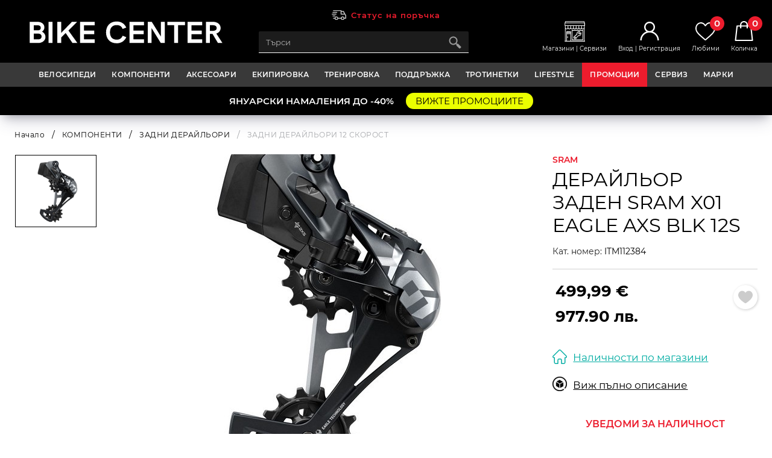

--- FILE ---
content_type: text/html; charset=utf-8
request_url: https://www.bikecenter.bg/product/deraylyor-zaden-sram-x01-eagle-axs-blk-12s
body_size: 50083
content:

<!DOCTYPE html>
<html lang="en">
<head itemscope itemtype="http://schema.org/WebSite">
    <meta charset="utf-8" />
    <meta http-equiv="X-UA-Compatible" content="IE=edge,chrome=1">
    <meta name="viewport" content="width=device-width, initial-scale=1.0, shrink-to-fit=no" />
    <meta name="description">
    <meta name="Keywords">
    <meta name="robots" content="INDEX,FOLLOW ">
    <meta property="og:title" />
    <meta property="og:description" />
    <meta property="og:image" content="https://www.bikecenter.bg/media/17.08.2023/35654484DFC344A8A99E0C51C93B30C9.jpg" />
    <meta property="og:image:width" content="160" />
    <meta property="og:image:height" content="141" />
    <meta property="og:image:alt" content="BikeCenter" />
    <meta property="og:url" content="https://www.bikecenter.bg/product/deraylyor-zaden-sram-x01-eagle-axs-blk-12s" />
    <meta property="og:type" content="website" />
    <meta property="og:site_name" content="BikeCenter" />
    <meta name="google-site-verification" content="j5e5EV992-WREYpvrIjhXTjqf-McQ7gvVXxXYK5vBY4" />

    <title> </title>

    

    
        <script type="text/javascript" rel="preload" src="/js/site.min.js"></script>
        <link rel="stylesheet" type="text/css" href="/css/main.min.css" />
        <link rel="canonical" href="https://www.bikecenter.bg/product/deraylyor-zaden-sram-x01-eagle-axs-blk-12s" />

        
    <link rel="stylesheet" type="text/css" href="/css/details-page.min.css" />
    

        <link rel="stylesheet" type="text/css" href="/css/media_queries.css?v=9TYALJuU22uYJYjYvPyr77arX8IEf9O9ske9Nh4b5c0" />
    
    <script>
        var relaveIsInitialized = 0;
        function InitializeRelevaScript() {
            relaveIsInitialized = 1;
        }
    </script>
    <script async type="text/javascript" src="https://releva.ai/sdk/v0/js/releva-sdk-js.min.js" onload="InitializeRelevaScript()"></script>

        <!-- Google Tag Manager -->
        <script async>
            (function (w, d, s, l, i) {
                w[l] = w[l] || []; w[l].push({
                    'gtm.start':
                        new Date().getTime(), event: 'gtm.js'
                }); var f = d.getElementsByTagName(s)[0],
                    j = d.createElement(s), dl = l != 'dataLayer' ? '&l=' + l : ''; j.async = true; j.src =
                        'https://www.googletagmanager.com/gtm.js?id=' + i + dl; f.parentNode.insertBefore(j, f);
            })(window, document, 'script', 'dataLayer', 'GTM-T45ZB9VS');
        </script>
        <!-- End Google Tag Manager -->

        <!-- Meta Pixel Code -->
        <script async>
            !function (f, b, e, v, n, t, s) {
                if (f.fbq) return; n = f.fbq = function () {
                    n.callMethod ?
                        n.callMethod.apply(n, arguments) : n.queue.push(arguments)
                };
                if (!f._fbq) f._fbq = n; n.push = n; n.loaded = !0; n.version = '2.0';
                n.queue = []; t = b.createElement(e); t.async = !0;
                t.src = v; s = b.getElementsByTagName(e)[0];
                s.parentNode.insertBefore(t, s)
            }
                (window, document, 'script',
                    'https://connect.facebook.net/en_US/fbevents.js');
            fbq('consent', 'grant');
            fbq('init', '218687415310876');
            fbq('track', 'PageView');
        </script>
        <!-- End Meta Pixel Code -->
</head>
<body id="Bot">
        <!-- Google Tag Manager (noscript) -->
        <noscript>
            <iframe src="https://www.googletagmanager.com/ns.html?id=GTM-T45ZB9VS"
                    height="0" width="0" style="display:none;visibility:hidden"></iframe>
        </noscript>
        <!-- End Google Tag Manager (noscript) -->
    <div class="wrapper">
        <header class="desktop-nav">
            <div class="top-header-hld">
                <div class="responsive-menu-btn showLeft"><span class="icon-navicon"></span></div>
                <div class="search-link s-search">Search</div><!-- Това е за responsive search-a -->
                <div class="phone-holder">
                    <span>
                        <span>
                                <a href="/customer/account/login?url=%2Fprofile">Статус на поръчка</a>
                        </span>
                    </span>
                </div>

                    <div class="lang-holder">
                        <div id="google_translate_element"></div>
                    </div>

                <div class="logo-header-hld">
                    <a href="/">
                        <img src="/images/logo_header.svg" alt="BikeCenter" width="279" height="34" />
                        <img src="/images/logo_header.svg" alt="BikeCenter" />
                    </a>
                </div>
                <div class="search-form">
                    <form action="/catalogsearch/" role="search" class="search-hld-2" id="global-search-form" method="get" novalidate="novalidate">
                        <input id="search-input" data-val="true" data-val-regex="Въведете поне 2 знака." data-val-regex-pattern="^.{2,}$" data-val-required="Полето е задължително." class="search-input global-search-input" name="" style="" type="search" value="" autocomplete="off" placeholder="Търси" />
                        <span class="catalog_validation"><span class="field-validation-valid" data-valmsg-for="Criteria" data-valmsg-replace="true"></span></span>
                        <input type="submit" class="search-submit magnifier" id="global-search-submit-btn" name="search" value="" />
                    </form>
                    <div id="quickSearch" class="quick-search-hld"></div>
                </div>

                <div class="top-header-links">

                    <div class="top-header-icon store"><a href="/shops"> Магазини | Сервизи</a></div>

                        <div class="top-header-icon user">
                            <a href="/customer/account/login"> Вход | Регистрация </a>
                        </div>


<div class="top-header-icon favourites">
    <a href="#">Любими <span class="fav-num">0</span></a>
    <div id="added-to-fav" class="added-to-fav-container"></div>
</div>

<script>
    $('.added-to-fav-container').empty();
    $.ajax({
        type: 'GET',
        url: "/Item/FavouriteItemsPopUp/",
        success: function (res) {
            $('.added-to-fav-container').html(res);
        },
        error: function (error) {
        }
    });
</script>




                    <div class="top-header-icon cart">
                        <a href="#">Количка <span class="cart-num">
0</span></a>
                        <div id="short-basket" class="added-to-cart">
                            

    <div class="flex-product-container">
        <span class="exit">Затвори</span>
        <div class="cart-subtotal clearfloat">
            <div><span class="short-basket-count">0</span> продукта</div>
            <div>
                Обща сума: <strong class="short-basket-total">0,00 &#x20AC; (0,00 &#x43B;&#x432;.)</strong>
            </div>
        </div>
    </div>
    <div class="fav-btn-hld-bg">
        <a href="/ShoppingCart/Index/" class="icon-black-btn">Към количката</a>
        <span class="black expeted-delivery-date">Очаквана дата за доставка: от 1 до 6 работни дни</span>

    </div>

<script>
    $('.remove-from-short-cart').off().on('click', function(e) {
        e.preventDefault();
        e.stopPropagation();

        var itemId = $(this).attr("data-id");
        var bgid = $(this).attr("data-bgid");
        var checkoutItemId = $(this).closest('[data-id-checkout]').attr('data-id-checkout');
        var relevaJSON, relevaAccessToken;

        $.ajax({
            url: '/shoppingcart/removefromcart',
            type: 'POST',
            data: { "itemId": itemId, "bgid": bgid },
            beforeSend: function() {
                $('#global-loader').show();
            },
            success: function(data) {
                var row = '[data-id="row-' + data.deletedItemId + '-' + bgid + '"]';

                if (data.success) {

                    relevaJSON = data.relevaData.relevaJSON;
                    relevaAccessToken = data.relevaData.relevaAccessToken;

                    $(row).fadeOut('slow');

                    $('#' + checkoutItemId).fadeOut('slow');

                    if (data.cartCount < 1) {
                        $('.short-basket-cont').css("display", "none");
                        $('#free-delivery-title').css("display", "none");

                        // Hide checkout button
                        $('#short-basket').find('.main-red-btn').hide();
                    }

                    // I.P Short cart in Checkout
                    $('.subtotalCheckOut').text(data.interimAmount);
                    // $('.cart-pr-broi').text(data.cartCount);
                    $('.cart-pr-broi').text('Преглед на кошницата (' + data.cartCount + ')');

                    // Update basket counter and total price
                    $('.cart-num').text(data.cartCount);
                    $('.items-count').text(data.cartCount);

                    if (data.hasDeliveryPrice) {
                        $('.delivery-value').text(data.deliveryValue);
                    } else {
                        $('.delivery-value').text("Безплатна");
                    }

                    // Update prices on small basket page
                    $('.products-count-span').text(data.cartCount);
                    $('.sub-total').text(data.cartTotal);
                    $('.short-basket-total').text(data.cartTotalPriceNoDelivery);
                    $('.short-basket-count').text(data.cartCount);
                    $('.free-delivery-price-left').text(data.freeDeliveryPriceLeft)
                    if (data.expectedDeliveryDate) {
                        $('.expeted-delivery-date').text(data.expectedDeliveryDate);
                    }
                    else {
                        $('.expeted-delivery-date').text('');
                    }
                    // Update prices on shopping cart page
                    $('.sum').text(data.cartTotalPrice);

                    //Online discount
                    //debugger;
                    $.ajax({
                        type: 'GET',
                        url: '/shoppingcart/getonlinediscount',
                        data: {},
                        success: function(data) {
                            //debugger;
                            $('.online-discount-hld').html(data);
                        },
                        error: function() {
                        }
                    });

                    // Update voucher panel
                    if (data.voucherCode) {
                        var $voucherHld = $('.voucher-info-hld');
                        $voucherHld.find('.voucher-discount-value').text(data.voucherDiscountValue);
                    }
                    else {
                        $('.voucher-info-hld').hide();
                        $('.voucher-hld').removeClass('hidden-element');
                    }

                    //Show checkout btn
                    if (data.hasItemWithNotEnoughAvail == 0) {
                        var checkoutBtn = $('.btn-finish');
                        if (checkoutBtn.hasClass('hidden-link')) {
                            checkoutBtn.removeClass('hidden-link')
                        }

                        var shortCartCheckoutBtn = $('.short-cart-btn');
                        if (shortCartCheckoutBtn.hasClass('hidden-link')) {
                            shortCartCheckoutBtn.removeClass('hidden-link')
                        }
                    }

                    $.notify({
                        message: data.message.value
                    }, {
                        placement: {
                            from: "top",
                            align: "center"
                        },
                        offset: 60,
                        spacing: 10,
                        z_index: 1031,
                        delay: 1000,
                        timer: 1000,
                        type: 'success',
                        animate: {
                            enter: 'animated fadeInDown',
                            exit: 'animated fadeOutUp'
                        },
                    });
                } else {
                    $.notify({
                        message: data.message.value
                    }, {
                        placement: {
                            from: "top",
                            align: "center"
                        },
                        offset: 60,
                        spacing: 10,
                        z_index: 1031,
                        delay: 1000,
                        timer: 1000,
                        type: 'danger',
                        animate: {
                            enter: 'animated fadeInDown',
                            exit: 'animated fadeOutUp'
                        },
                    });
                }
            },
            error: function(error) {
                $.notify({
                    message: 'Неуспешно изтриване на артикул количката'
                }, {
                    placement: {
                        from: "top",
                        align: "center"
                    },
                    offset: 60,
                    spacing: 10,
                    z_index: 1031,
                    delay: 1000,
                    timer: 1000,
                    type: 'danger',
                    animate: {
                        enter: 'animated fadeInDown',
                        exit: 'animated fadeOutUp'
                    },
                });
            },
            complete: function() {
                $('#global-loader').hide();
                relevaPush(JSON.parse(relevaJSON), relevaAccessToken, "RemoveFromCart");

            }
        });
    });
</script>

<script>
    $(document).ready(function() {
        if (1 !== 1) {

            let relevaJsonReq = 1;
            let relevaAccessToken = '';

            waitForLoadedRelevaScript();
            function waitForLoadedRelevaScript() {
                if (relaveIsInitialized == 1) {
                    Releva.push(relevaAccessToken, relevaJsonReq
                        , function(results) {
                           
                        }, function(error) {
                        },
                        {
                            hasConsent: function() {
                                return Releva.getCookie('.AspNet.Consent') === 'yes';
                            },
                            serviceWorkerUrl: '/releva-service-worker.min.js'
                        });
                }
                else {
                    setTimeout(waitForLoadedRelevaScript, 250);
                }
            }
        }
    });
</script>
                        </div>
                    </div>
                </div>
            </div>
            <div class="header-bottom">
                <div class="main-nav-wrap">
                    


    <nav class="main-navigation">
        <ul>
                    <li>
                        <a class="openSub nav-0 category-links" href="javascript:void(0)" title="" data-seo-name="velosipedi" data-url="/category/velosipedi/page=1">&#x412;&#x415;&#x41B;&#x41E;&#x421;&#x418;&#x41F;&#x415;&#x414;&#x418;</a>
                        <div class="sub-categories-hld">
                            <div class="columns-hld">
                                <ul>
                                        <li class="subcategory">
                                            <a href="/category/planinski_velosipedi/page=1" title="&#x41F;&#x41B;&#x410;&#x41D;&#x418;&#x41D;&#x421;&#x41A;&#x418; &#x412;&#x415;&#x41B;&#x41E;&#x421;&#x418;&#x41F;&#x415;&#x414;&#x418;">&#x41F;&#x41B;&#x410;&#x41D;&#x418;&#x41D;&#x421;&#x41A;&#x418; &#x412;&#x415;&#x41B;&#x41E;&#x421;&#x418;&#x41F;&#x415;&#x414;&#x418;</a>
                                        </li>
                                        <li class="subcategory">
                                            <a href="/category/shoseyni_velosipedi/page=1" title="&#x428;&#x41E;&#x421;&#x415;&#x419;&#x41D;&#x418; &#x412;&#x415;&#x41B;&#x41E;&#x421;&#x418;&#x41F;&#x415;&#x414;&#x418;">&#x428;&#x41E;&#x421;&#x415;&#x419;&#x41D;&#x418; &#x412;&#x415;&#x41B;&#x41E;&#x421;&#x418;&#x41F;&#x415;&#x414;&#x418;</a>
                                        </li>
                                        <li class="subcategory">
                                            <a href="/category/gravel/page=1" title="&#x413;&#x420;&#x410;&#x412;&#x415;&#x41B;">&#x413;&#x420;&#x410;&#x412;&#x415;&#x41B;</a>
                                        </li>
                                        <li class="subcategory">
                                            <a href="/category/elektricheski_velosipedi/page=1" title="&#x415;&#x41B;&#x415;&#x41A;&#x422;&#x420;&#x418;&#x427;&#x415;&#x421;&#x41A;&#x418; &#x412;&#x415;&#x41B;&#x41E;&#x421;&#x418;&#x41F;&#x415;&#x414;&#x418;">&#x415;&#x41B;&#x415;&#x41A;&#x422;&#x420;&#x418;&#x427;&#x415;&#x421;&#x41A;&#x418; &#x412;&#x415;&#x41B;&#x41E;&#x421;&#x418;&#x41F;&#x415;&#x414;&#x418;</a>
                                        </li>
                                        <li class="subcategory">
                                            <a href="/category/gradski_velosipedi/page=1" title="&#x413;&#x420;&#x410;&#x414;&#x421;&#x41A;&#x418; &#x412;&#x415;&#x41B;&#x41E;&#x421;&#x418;&#x41F;&#x415;&#x414;&#x418;">&#x413;&#x420;&#x410;&#x414;&#x421;&#x41A;&#x418; &#x412;&#x415;&#x41B;&#x41E;&#x421;&#x418;&#x41F;&#x415;&#x414;&#x418;</a>
                                        </li>
                                        <li class="subcategory">
                                            <a href="/category/sgavaemi_velosipedi/page=1" title="&#x421;&#x413;&#x42A;&#x412;&#x410;&#x415;&#x41C;&#x418; &#x412;&#x415;&#x41B;&#x41E;&#x421;&#x418;&#x41F;&#x415;&#x414;&#x418;">&#x421;&#x413;&#x42A;&#x412;&#x410;&#x415;&#x41C;&#x418; &#x412;&#x415;&#x41B;&#x41E;&#x421;&#x418;&#x41F;&#x415;&#x414;&#x418;</a>
                                        </li>
                                        <li class="subcategory">
                                            <a href="/category/detski_velosipedi/page=1" title="&#x414;&#x415;&#x422;&#x421;&#x41A;&#x418; &#x412;&#x415;&#x41B;&#x41E;&#x421;&#x418;&#x41F;&#x415;&#x414;&#x418;">&#x414;&#x415;&#x422;&#x421;&#x41A;&#x418; &#x412;&#x415;&#x41B;&#x41E;&#x421;&#x418;&#x41F;&#x415;&#x414;&#x418;</a>
                                        </li>
                                        <li class="subcategory">
                                            <a href="/category/street-dirt101.07/page=1" title="STREET - DIRT">STREET - DIRT</a>
                                        </li>
                                        <li class="subcategory">
                                            <a href="/category/bmx101.01/page=1" title="BMX">BMX</a>
                                        </li>
                                </ul>
                            </div>
                            <div class="img-cover">
                                    <a href="www.bikecenter.bg">
                                        <img src="/ProductGroupMenuImages\velosipedi\velosipedi.jpg?639045242998177201" alt="group-image" class="sub-category-img" />
                                    </a>
                            </div>
                        </div>
                    </li>
                    <li>
                        <a class="openSub nav-1 category-links" href="javascript:void(0)" title="" data-seo-name="komponenti" data-url="/category/komponenti/page=1">&#x41A;&#x41E;&#x41C;&#x41F;&#x41E;&#x41D;&#x415;&#x41D;&#x422;&#x418;</a>
                        <div class="sub-categories-hld">
                            <div class="columns-hld">
                                <ul>
                                        <li class="subcategory">
                                            <a href="/category/ventsi102.01/page=1" title="&#x412;&#x415;&#x41D;&#x415;&#x426; &#x41A;&#x410;&#x421;&#x415;&#x422;&#x418;">&#x412;&#x415;&#x41D;&#x415;&#x426; &#x41A;&#x410;&#x421;&#x415;&#x422;&#x418;</a>
                                        </li>
                                        <li class="subcategory">
                                            <a href="/category/verigi102.02/page=1" title="&#x412;&#x415;&#x420;&#x418;&#x413;&#x418;">&#x412;&#x415;&#x420;&#x418;&#x413;&#x418;</a>
                                        </li>
                                        <li class="subcategory">
                                            <a href="/category/vilki102.03/page=1" title="&#x412;&#x418;&#x41B;&#x41A;&#x418;">&#x412;&#x418;&#x41B;&#x41A;&#x418;</a>
                                        </li>
                                        <li class="subcategory">
                                            <a href="/category/vodachi_-_bashgard/page=1" title="&#x412;&#x41E;&#x414;&#x410;&#x427;&#x418; - &#x411;&#x410;&#x428;&#x413;&#x410;&#x420;&#x414;">&#x412;&#x41E;&#x414;&#x410;&#x427;&#x418; - &#x411;&#x410;&#x428;&#x413;&#x410;&#x420;&#x414;</a>
                                        </li>
                                        <li class="subcategory">
                                            <a href="/category/vanshni_gumi102.05/page=1" title="&#x412;&#x42A;&#x41D;&#x428;&#x41D;&#x418; &#x413;&#x423;&#x41C;&#x418;">&#x412;&#x42A;&#x41D;&#x428;&#x41D;&#x418; &#x413;&#x423;&#x41C;&#x418;</a>
                                        </li>
                                        <li class="subcategory">
                                            <a href="/category/bezkamerni/page=1" title="&#x411;&#x415;&#x417;&#x41A;&#x410;&#x41C;&#x415;&#x420;&#x41D;&#x418;">&#x411;&#x415;&#x417;&#x41A;&#x410;&#x41C;&#x415;&#x420;&#x41D;&#x418;</a>
                                        </li>
                                        <li class="subcategory">
                                            <a href="/category/insarti/page=1" title="&#x418;&#x41D;&#x421;&#x42A;&#x420;&#x422;&#x418;">&#x418;&#x41D;&#x421;&#x42A;&#x420;&#x422;&#x418;</a>
                                        </li>
                                        <li class="subcategory">
                                            <a href="/category/vatreshni_gumi102.06/page=1" title="&#x412;&#x42A;&#x422;&#x420;&#x415;&#x428;&#x41D;&#x418; &#x413;&#x423;&#x41C;&#x418;">&#x412;&#x42A;&#x422;&#x420;&#x415;&#x428;&#x41D;&#x418; &#x413;&#x423;&#x41C;&#x418;</a>
                                        </li>
                                        <li class="subcategory">
                                            <a href="/category/glavini102.07/page=1" title="&#x413;&#x41B;&#x410;&#x412;&#x418;&#x41D;&#x418;">&#x413;&#x41B;&#x410;&#x412;&#x418;&#x41D;&#x418;</a>
                                        </li>
                                        <li class="subcategory">
                                            <a href="/category/gripove_-_gyudelini/page=1" title="&#x413;&#x420;&#x418;&#x41F;&#x41E;&#x412;&#x415; - &#x413;&#x42E;&#x414;&#x415;&#x41B;&#x418;&#x41D;&#x418;">&#x413;&#x420;&#x418;&#x41F;&#x41E;&#x412;&#x415; - &#x413;&#x42E;&#x414;&#x415;&#x41B;&#x418;&#x41D;&#x418;</a>
                                        </li>
                                        <li class="subcategory">
                                            <a href="/category/elektricheski_komponenti/page=1" title="&#x415;&#x41B;&#x415;&#x41A;&#x422;&#x420;&#x418;&#x427;&#x415;&#x421;&#x41A;&#x418; &#x41A;&#x41E;&#x41C;&#x41F;&#x41E;&#x41D;&#x415;&#x41D;&#x422;&#x418;">&#x415;&#x41B;&#x415;&#x41A;&#x422;&#x420;&#x418;&#x427;&#x415;&#x421;&#x41A;&#x418; &#x41A;&#x41E;&#x41C;&#x41F;&#x41E;&#x41D;&#x415;&#x41D;&#x422;&#x418;</a>
                                        </li>
                                        <li class="subcategory">
                                            <a href="/category/zhila_-_broni_-_nakraynitsi/page=1" title="&#x416;&#x418;&#x41B;&#x410; - &#x411;&#x420;&#x41E;&#x41D;&#x418; - &#x41D;&#x410;&#x41A;&#x420;&#x410;&#x419;&#x41D;&#x418;&#x426;&#x418;">&#x416;&#x418;&#x41B;&#x410; - &#x411;&#x420;&#x41E;&#x41D;&#x418; - &#x41D;&#x410;&#x41A;&#x420;&#x410;&#x419;&#x41D;&#x418;&#x426;&#x418;</a>
                                        </li>
                                        <li class="subcategory">
                                            <a href="/category/zadni_amortisyori/page=1" title="&#x417;&#x410;&#x414;&#x41D;&#x418; &#x410;&#x41C;&#x41E;&#x420;&#x422;&#x418;&#x421;&#x42C;&#x41E;&#x420;&#x418;">&#x417;&#x410;&#x414;&#x41D;&#x418; &#x410;&#x41C;&#x41E;&#x420;&#x422;&#x418;&#x421;&#x42C;&#x41E;&#x420;&#x418;</a>
                                        </li>
                                        <li class="subcategory">
                                            <a href="/category/zadni_deraylyori/page=1" title="&#x417;&#x410;&#x414;&#x41D;&#x418; &#x414;&#x415;&#x420;&#x410;&#x419;&#x41B;&#x42C;&#x41E;&#x420;&#x418;">&#x417;&#x410;&#x414;&#x41D;&#x418; &#x414;&#x415;&#x420;&#x410;&#x419;&#x41B;&#x42C;&#x41E;&#x420;&#x418;</a>
                                        </li>
                                        <li class="subcategory">
                                            <a href="/category/kapli102.14/page=1" title="&#x41A;&#x410;&#x41F;&#x41B;&#x418;">&#x41A;&#x410;&#x41F;&#x41B;&#x418;</a>
                                        </li>
                                        <li class="subcategory">
                                            <a href="/category/kolcheta_za_sedlo102.15/page=1" title="&#x41A;&#x41E;&#x41B;&#x427;&#x415;&#x422;&#x410; &#x417;&#x410; &#x421;&#x415;&#x414;&#x41B;&#x41E;">&#x41A;&#x41E;&#x41B;&#x427;&#x415;&#x422;&#x410; &#x417;&#x410; &#x421;&#x415;&#x414;&#x41B;&#x41E;</a>
                                        </li>
                                        <li class="subcategory">
                                            <a href="/category/komandi/page=1" title="&#x41A;&#x41E;&#x41C;&#x410;&#x41D;&#x414;&#x418;">&#x41A;&#x41E;&#x41C;&#x410;&#x41D;&#x414;&#x418;</a>
                                        </li>
                                        <li class="subcategory">
                                            <a href="/category/kormila102.18/page=1" title="&#x41A;&#x41E;&#x420;&#x41C;&#x418;&#x41B;&#x410;">&#x41A;&#x41E;&#x420;&#x41C;&#x418;&#x41B;&#x410;</a>
                                        </li>
                                        <li class="subcategory">
                                            <a href="/category/kurbeli102.19/page=1" title="&#x41A;&#x423;&#x420;&#x411;&#x415;&#x41B;&#x418;">&#x41A;&#x423;&#x420;&#x411;&#x415;&#x41B;&#x418;</a>
                                        </li>
                                        <li class="subcategory">
                                            <a href="/category/lapi102.20/page=1" title="&#x41B;&#x410;&#x41F;&#x418;">&#x41B;&#x410;&#x41F;&#x418;</a>
                                        </li>
                                        <li class="subcategory">
                                            <a href="/category/pedali102.21/page=1" title="&#x41F;&#x415;&#x414;&#x410;&#x41B;&#x418;">&#x41F;&#x415;&#x414;&#x410;&#x41B;&#x418;</a>
                                        </li>
                                        <li class="subcategory">
                                            <a href="/category/predni_deraylyori/page=1" title="&#x41F;&#x420;&#x415;&#x414;&#x41D;&#x418; &#x414;&#x415;&#x420;&#x410;&#x419;&#x41B;&#x42C;&#x41E;&#x420;&#x418;">&#x41F;&#x420;&#x415;&#x414;&#x41D;&#x418; &#x414;&#x415;&#x420;&#x410;&#x419;&#x41B;&#x42C;&#x41E;&#x420;&#x418;</a>
                                        </li>
                                        <li class="subcategory">
                                            <a href="/category/ramki102.23/page=1" title="&#x420;&#x410;&#x41C;&#x41A;&#x418;">&#x420;&#x410;&#x41C;&#x41A;&#x418;</a>
                                        </li>
                                        <li class="subcategory">
                                            <a href="/category/sedalki102.25/page=1" title="&#x421;&#x415;&#x414;&#x410;&#x41B;&#x41A;&#x418;">&#x421;&#x415;&#x414;&#x410;&#x41B;&#x41A;&#x418;</a>
                                        </li>
                                        <li class="subcategory">
                                            <a href="/category/skoba_za_ramka/page=1" title="&#x421;&#x41A;&#x41E;&#x411;&#x410; &#x417;&#x410; &#x421;&#x415;&#x414;&#x41B;&#x41E;">&#x421;&#x41A;&#x41E;&#x411;&#x410; &#x417;&#x410; &#x421;&#x415;&#x414;&#x41B;&#x41E;</a>
                                        </li>
                                        <li class="subcategory">
                                            <a href="/category/spirachki102.27/page=1" title="&#x421;&#x41F;&#x418;&#x420;&#x410;&#x427;&#x41A;&#x418;">&#x421;&#x41F;&#x418;&#x420;&#x410;&#x427;&#x41A;&#x418;</a>
                                        </li>
                                        <li class="subcategory">
                                            <a href="/category/spitsi102.28/page=1" title="&#x421;&#x41F;&#x418;&#x426;&#x418; - &#x41D;&#x418;&#x41F;&#x41B;&#x418;">&#x421;&#x41F;&#x418;&#x426;&#x418; - &#x41D;&#x418;&#x41F;&#x41B;&#x418;</a>
                                        </li>
                                        <li class="subcategory">
                                            <a href="/category/sredni_dvizheniya102.29/page=1" title="&#x421;&#x420;&#x415;&#x414;&#x41D;&#x418; &#x414;&#x412;&#x418;&#x416;&#x415;&#x41D;&#x418;&#x42F;">&#x421;&#x420;&#x415;&#x414;&#x41D;&#x418; &#x414;&#x412;&#x418;&#x416;&#x415;&#x41D;&#x418;&#x42F;</a>
                                        </li>
                                        <li class="subcategory">
                                            <a href="/category/chashki102.30/page=1" title="&#x427;&#x410;&#x428;&#x41A;&#x418;">&#x427;&#x410;&#x428;&#x41A;&#x418;</a>
                                        </li>
                                        <li class="subcategory">
                                            <a href="/category/shini102.31/page=1" title="&#x428;&#x418;&#x41D;&#x418;">&#x428;&#x418;&#x41D;&#x418;</a>
                                        </li>
                                        <li class="subcategory">
                                            <a href="/category/ushi_za_skorosti/page=1" title="&#x423;&#x428;&#x418; &#x417;&#x410; &#x421;&#x41A;&#x41E;&#x420;&#x41E;&#x421;&#x422;&#x418;">&#x423;&#x428;&#x418; &#x417;&#x410; &#x421;&#x41A;&#x41E;&#x420;&#x41E;&#x421;&#x422;&#x418;</a>
                                        </li>
                                        <li class="subcategory">
                                            <a href="/category/bmx102.32/page=1" title="BMX">BMX</a>
                                        </li>
                                </ul>
                            </div>
                            <div class="img-cover">
                                        <img src="/ProductGroupMenuImages\komponenti\komponenti.jpg?639045242998263335" alt="group-image" class="sub-category-img" />
                            </div>
                        </div>
                    </li>
                    <li>
                        <a class="openSub nav-2 category-links" href="javascript:void(0)" title="" data-seo-name="aksesoari103" data-url="/category/aksesoari103/page=1">&#x410;&#x41A;&#x421;&#x415;&#x421;&#x41E;&#x410;&#x420;&#x418;</a>
                        <div class="sub-categories-hld">
                            <div class="columns-hld">
                                <ul>
                                        <li class="subcategory">
                                            <a href="/category/bagazhnitsi_za_avtomobil/page=1" title="&#x411;&#x410;&#x413;&#x410;&#x416;&#x41D;&#x418;&#x426;&#x418; &#x417;&#x410; &#x410;&#x412;&#x422;&#x41E;&#x41C;&#x41E;&#x411;&#x418;&#x41B;">&#x411;&#x410;&#x413;&#x410;&#x416;&#x41D;&#x418;&#x426;&#x418; &#x417;&#x410; &#x410;&#x412;&#x422;&#x41E;&#x41C;&#x41E;&#x411;&#x418;&#x41B;</a>
                                        </li>
                                        <li class="subcategory">
                                            <a href="/category/bagazhnitsi_za_velosiped/page=1" title="&#x411;&#x410;&#x413;&#x410;&#x416;&#x41D;&#x418;&#x426;&#x418; &#x417;&#x410; &#x412;&#x415;&#x41B;&#x41E;&#x421;&#x418;&#x41F;&#x415;&#x414;">&#x411;&#x410;&#x413;&#x410;&#x416;&#x41D;&#x418;&#x426;&#x418; &#x417;&#x410; &#x412;&#x415;&#x41B;&#x41E;&#x421;&#x418;&#x41F;&#x415;&#x414;</a>
                                        </li>
                                        <li class="subcategory">
                                            <a href="/category/bidoni103.03/page=1" title="&#x411;&#x418;&#x414;&#x41E;&#x41D;&#x418;">&#x411;&#x418;&#x414;&#x41E;&#x41D;&#x418;</a>
                                        </li>
                                        <li class="subcategory">
                                            <a href="/category/detski_stolcheta/page=1" title="&#x414;&#x415;&#x422;&#x421;&#x41A;&#x418; &#x421;&#x422;&#x41E;&#x41B;&#x427;&#x415;&#x422;&#x410;">&#x414;&#x415;&#x422;&#x421;&#x41A;&#x418; &#x421;&#x422;&#x41E;&#x41B;&#x427;&#x415;&#x422;&#x410;</a>
                                        </li>
                                        <li class="subcategory">
                                            <a href="/category/disagi_chanti_kufari/page=1" title="&#x414;&#x418;&#x421;&#x410;&#x413;&#x418; - &#x427;&#x410;&#x41D;&#x422;&#x418;">&#x414;&#x418;&#x421;&#x410;&#x413;&#x418; - &#x427;&#x410;&#x41D;&#x422;&#x418;</a>
                                        </li>
                                        <li class="subcategory">
                                            <a href="/category/zvantsi_i_trombi/page=1" title="&#x417;&#x412;&#x42A;&#x41D;&#x426;&#x418; &#x418; &#x422;&#x420;&#x41E;&#x41C;&#x411;&#x418;">&#x417;&#x412;&#x42A;&#x41D;&#x426;&#x418; &#x418; &#x422;&#x420;&#x41E;&#x41C;&#x411;&#x418;</a>
                                        </li>
                                        <li class="subcategory">
                                            <a href="/category/kalnitsi103.07/page=1" title="&#x41A;&#x410;&#x41B;&#x41D;&#x418;&#x426;&#x418;">&#x41A;&#x410;&#x41B;&#x41D;&#x418;&#x426;&#x418;</a>
                                        </li>
                                        <li class="subcategory">
                                            <a href="/category/katinari/page=1" title="&#x41A;&#x410;&#x422;&#x418;&#x41D;&#x410;&#x420;&#x418;">&#x41A;&#x410;&#x422;&#x418;&#x41D;&#x410;&#x420;&#x418;</a>
                                        </li>
                                        <li class="subcategory">
                                            <a href="/category/kompyutri/page=1" title="&#x41A;&#x41E;&#x41C;&#x41F;&#x42E;&#x422;&#x420;&#x418;">&#x41A;&#x41E;&#x41C;&#x41F;&#x42E;&#x422;&#x420;&#x418;</a>
                                        </li>
                                        <li class="subcategory">
                                            <a href="/category/koshnitsi/page=1" title="&#x41A;&#x41E;&#x428;&#x41D;&#x418;&#x426;&#x418;">&#x41A;&#x41E;&#x428;&#x41D;&#x418;&#x426;&#x418;</a>
                                        </li>
                                        <li class="subcategory">
                                            <a href="/category/koshnichka_za_bidon103.10/page=1" title="&#x41A;&#x41E;&#x428;&#x41D;&#x418;&#x427;&#x41A;&#x410; &#x417;&#x410; &#x411;&#x418;&#x414;&#x41E;&#x41D;">&#x41A;&#x41E;&#x428;&#x41D;&#x418;&#x427;&#x41A;&#x410; &#x417;&#x410; &#x411;&#x418;&#x414;&#x41E;&#x41D;</a>
                                        </li>
                                        <li class="subcategory">
                                            <a href="/category/ogledala/page=1" title="&#x41E;&#x413;&#x41B;&#x415;&#x414;&#x410;&#x41B;&#x410;">&#x41E;&#x413;&#x41B;&#x415;&#x414;&#x410;&#x41B;&#x410;</a>
                                        </li>
                                        <li class="subcategory">
                                            <a href="/category/otrazhateli/page=1" title="&#x41E;&#x422;&#x420;&#x410;&#x416;&#x410;&#x422;&#x415;&#x41B;&#x418;">&#x41E;&#x422;&#x420;&#x410;&#x416;&#x410;&#x422;&#x415;&#x41B;&#x418;</a>
                                        </li>
                                        <li class="subcategory">
                                            <a href="/category/pomoshtni_kolela/page=1" title="&#x41F;&#x41E;&#x41C;&#x41E;&#x429;&#x41D;&#x418; &#x41A;&#x41E;&#x41B;&#x415;&#x41B;&#x410;">&#x41F;&#x41E;&#x41C;&#x41E;&#x429;&#x41D;&#x418; &#x41A;&#x41E;&#x41B;&#x415;&#x41B;&#x410;</a>
                                        </li>
                                        <li class="subcategory">
                                            <a href="/category/pompi/page=1" title="&#x41F;&#x41E;&#x41C;&#x41F;&#x418;">&#x41F;&#x41E;&#x41C;&#x41F;&#x418;</a>
                                        </li>
                                        <li class="subcategory">
                                            <a href="/category/prosledyavashti_ustroystva_gps/page=1" title="&#x41F;&#x420;&#x41E;&#x421;&#x41B;&#x415;&#x414;&#x42F;&#x412;&#x410;&#x429;&#x418; &#x423;&#x421;&#x422;&#x420;&#x41E;&#x419;&#x421;&#x422;&#x412;&#x410; GPS">&#x41F;&#x420;&#x41E;&#x421;&#x41B;&#x415;&#x414;&#x42F;&#x412;&#x410;&#x429;&#x418; &#x423;&#x421;&#x422;&#x420;&#x41E;&#x419;&#x421;&#x422;&#x412;&#x410; GPS</a>
                                        </li>
                                        <li class="subcategory">
                                            <a href="/category/protektor_za_ramka/page=1" title="&#x41F;&#x420;&#x41E;&#x422;&#x415;&#x41A;&#x422;&#x41E;&#x420; &#x417;&#x410; &#x420;&#x410;&#x41C;&#x41A;&#x410;">&#x41F;&#x420;&#x41E;&#x422;&#x415;&#x41A;&#x422;&#x41E;&#x420; &#x417;&#x410; &#x420;&#x410;&#x41C;&#x41A;&#x410;</a>
                                        </li>
                                        <li class="subcategory">
                                            <a href="/category/stepenki/page=1" title="&#x421;&#x422;&#x415;&#x41F;&#x415;&#x41D;&#x41A;&#x418;">&#x421;&#x422;&#x415;&#x41F;&#x415;&#x41D;&#x41A;&#x418;</a>
                                        </li>
                                        <li class="subcategory">
                                            <a href="/category/stiker/page=1" title="&#x421;&#x422;&#x418;&#x41A;&#x415;&#x420;&#x418;">&#x421;&#x422;&#x418;&#x41A;&#x415;&#x420;&#x418;</a>
                                        </li>
                                        <li class="subcategory">
                                            <a href="/category/sahranenie/page=1" title="&#x421;&#x42A;&#x425;&#x420;&#x410;&#x41D;&#x415;&#x41D;&#x418;&#x415;">&#x421;&#x42A;&#x425;&#x420;&#x410;&#x41D;&#x415;&#x41D;&#x418;&#x415;</a>
                                        </li>
                                        <li class="subcategory">
                                            <a href="/category/chantichki_za_sedlo_i_ramka/page=1" title="&#x427;&#x410;&#x41D;&#x422;&#x418;&#x427;&#x41A;&#x418; &#x417;&#x410; &#x421;&#x415;&#x414;&#x41B;&#x41E; &#x418; &#x420;&#x410;&#x41C;&#x41A;&#x410;">&#x427;&#x410;&#x41D;&#x422;&#x418;&#x427;&#x41A;&#x418; &#x417;&#x410; &#x421;&#x415;&#x414;&#x41B;&#x41E; &#x418; &#x420;&#x410;&#x41C;&#x41A;&#x410;</a>
                                        </li>
                                        <li class="subcategory">
                                            <a href="/category/remarketa_i_detski_kolichki/page=1" title="&#x420;&#x415;&#x41C;&#x410;&#x420;&#x41A;&#x415;&#x422;&#x410; &#x418; &#x414;&#x415;&#x422;&#x421;&#x41A;&#x418; &#x41A;&#x41E;&#x41B;&#x418;&#x427;&#x41A;&#x418;">&#x420;&#x415;&#x41C;&#x410;&#x420;&#x41A;&#x415;&#x422;&#x410; &#x418; &#x414;&#x415;&#x422;&#x421;&#x41A;&#x418; &#x41A;&#x41E;&#x41B;&#x418;&#x427;&#x41A;&#x418;</a>
                                        </li>
                                        <li class="subcategory">
                                            <a href="/category/roga_za_kormilo/page=1" title="&#x420;&#x41E;&#x413;&#x410; &#x417;&#x410; &#x41A;&#x41E;&#x420;&#x41C;&#x418;&#x41B;&#x41E;">&#x420;&#x41E;&#x413;&#x410; &#x417;&#x410; &#x41A;&#x41E;&#x420;&#x41C;&#x418;&#x41B;&#x41E;</a>
                                        </li>
                                        <li class="subcategory">
                                            <a href="/category/svetlini/page=1" title="&#x421;&#x412;&#x415;&#x422;&#x41B;&#x418;&#x41D;&#x418;">&#x421;&#x412;&#x415;&#x422;&#x41B;&#x418;&#x41D;&#x418;</a>
                                        </li>
                                        <li class="subcategory">
                                            <a href="/category/stoyki_za_telefon/page=1" title="&#x421;&#x422;&#x41E;&#x419;&#x41A;&#x418; &#x417;&#x410; &#x422;&#x415;&#x41B;&#x415;&#x424;&#x41E;&#x41D;">&#x421;&#x422;&#x41E;&#x419;&#x41A;&#x418; &#x417;&#x410; &#x422;&#x415;&#x41B;&#x415;&#x424;&#x41E;&#x41D;</a>
                                        </li>
                                </ul>
                            </div>
                            <div class="img-cover">
                                        <img src="/ProductGroupMenuImages\aksesoari103\aksesoari103.jpg?639045242998351476" alt="group-image" class="sub-category-img" />
                            </div>
                        </div>
                    </li>
                    <li>
                        <a class="openSub nav-3 category-links" href="javascript:void(0)" title="" data-seo-name="ekipirovka" data-url="/category/ekipirovka/page=1">&#x415;&#x41A;&#x418;&#x41F;&#x418;&#x420;&#x41E;&#x412;&#x41A;&#x410;</a>
                        <div class="sub-categories-hld">
                            <div class="columns-hld">
                                <ul>
                                        <li class="subcategory">
                                            <a href="/category/belyo/page=1" title="&#x411;&#x415;&#x41B;&#x42C;&#x41E;">&#x411;&#x415;&#x41B;&#x42C;&#x41E;</a>
                                        </li>
                                        <li class="subcategory">
                                            <a href="/category/gamashi105.02/page=1" title="&#x413;&#x410;&#x41C;&#x410;&#x428;&#x418;">&#x413;&#x410;&#x41C;&#x410;&#x428;&#x418;</a>
                                        </li>
                                        <li class="subcategory">
                                            <a href="/category/dzharsi/page=1" title="&#x414;&#x416;&#x42A;&#x420;&#x421;&#x418;&#x422;&#x410;">&#x414;&#x416;&#x42A;&#x420;&#x421;&#x418;&#x422;&#x410;</a>
                                        </li>
                                        <li class="subcategory">
                                            <a href="/category/klinove/page=1" title="&#x41A;&#x41B;&#x418;&#x41D;&#x41E;&#x412;&#x415;">&#x41A;&#x41B;&#x418;&#x41D;&#x41E;&#x412;&#x415;</a>
                                        </li>
                                        <li class="subcategory">
                                            <a href="/category/obuvki105.05/page=1" title="&#x41E;&#x411;&#x423;&#x412;&#x41A;&#x418;">&#x41E;&#x411;&#x423;&#x412;&#x41A;&#x418;</a>
                                        </li>
                                        <li class="subcategory">
                                            <a href="/category/ochila-maski/page=1" title="&#x41E;&#x427;&#x418;&#x41B;&#x410; - &#x41C;&#x410;&#x421;&#x41A;&#x418;">&#x41E;&#x427;&#x418;&#x41B;&#x410; - &#x41C;&#x410;&#x421;&#x41A;&#x418;</a>
                                        </li>
                                        <li class="subcategory">
                                            <a href="/category/pantaloni105.07/page=1" title="&#x41F;&#x410;&#x41D;&#x422;&#x410;&#x41B;&#x41E;&#x41D;&#x418;">&#x41F;&#x410;&#x41D;&#x422;&#x410;&#x41B;&#x41E;&#x41D;&#x418;</a>
                                        </li>
                                        <li class="subcategory">
                                            <a href="/category/protektsiya/page=1" title="&#x41F;&#x420;&#x41E;&#x422;&#x415;&#x41A;&#x426;&#x418;&#x42F;">&#x41F;&#x420;&#x41E;&#x422;&#x415;&#x41A;&#x426;&#x418;&#x42F;</a>
                                        </li>
                                        <li class="subcategory">
                                            <a href="/category/kaski105.09/page=1" title="&#x41A;&#x410;&#x421;&#x41A;&#x418;">&#x41A;&#x410;&#x421;&#x41A;&#x418;</a>
                                        </li>
                                        <li class="subcategory">
                                            <a href="/category/termo_kracholi-rakavi/page=1" title="&#x422;&#x415;&#x420;&#x41C;&#x41E; &#x41A;&#x420;&#x410;&#x427;&#x41E;&#x41B;&#x418; - &#x420;&#x42A;&#x41A;&#x410;&#x412;&#x418;">&#x422;&#x415;&#x420;&#x41C;&#x41E; &#x41A;&#x420;&#x410;&#x427;&#x41E;&#x41B;&#x418; - &#x420;&#x42A;&#x41A;&#x410;&#x412;&#x418;</a>
                                        </li>
                                        <li class="subcategory">
                                            <a href="/category/ranitsi105.11/page=1" title="&#x420;&#x410;&#x41D;&#x418;&#x426;&#x418; - &#x427;&#x410;&#x41D;&#x422;&#x418; - &#x41A;&#x423;&#x424;&#x410;&#x420;&#x418;">&#x420;&#x410;&#x41D;&#x418;&#x426;&#x418; - &#x427;&#x410;&#x41D;&#x422;&#x418; - &#x41A;&#x423;&#x424;&#x410;&#x420;&#x418;</a>
                                        </li>
                                        <li class="subcategory">
                                            <a href="/category/rakavitsi/page=1" title="&#x420;&#x42A;&#x41A;&#x410;&#x412;&#x418;&#x426;&#x418;">&#x420;&#x42A;&#x41A;&#x410;&#x412;&#x418;&#x426;&#x418;</a>
                                        </li>
                                        <li class="subcategory">
                                            <a href="/category/chorapi105.13/page=1" title="&#x427;&#x41E;&#x420;&#x410;&#x41F;&#x418;">&#x427;&#x41E;&#x420;&#x410;&#x41F;&#x418;</a>
                                        </li>
                                        <li class="subcategory">
                                            <a href="/category/shapki105.14/page=1" title="&#x428;&#x410;&#x41F;&#x41A;&#x418;">&#x428;&#x410;&#x41F;&#x41A;&#x418;</a>
                                        </li>
                                        <li class="subcategory">
                                            <a href="/category/yaketa_eletsi/page=1" title="&#x42F;&#x41A;&#x415;&#x422;&#x410; - &#x415;&#x41B;&#x415;&#x426;&#x418;">&#x42F;&#x41A;&#x415;&#x422;&#x410; - &#x415;&#x41B;&#x415;&#x426;&#x418;</a>
                                        </li>
                                </ul>
                            </div>
                            <div class="img-cover">
                                        <img src="/ProductGroupMenuImages\ekipirovka\ekipirovka.jpg?639045242998437247" alt="group-image" class="sub-category-img" />
                            </div>
                        </div>
                    </li>
                    <li>
                        <a class="openSub nav-4 category-links" href="javascript:void(0)" title="" data-seo-name="trenirovka" data-url="/category/trenirovka/page=1">&#x422;&#x420;&#x415;&#x41D;&#x418;&#x420;&#x41E;&#x412;&#x41A;&#x410;</a>
                        <div class="sub-categories-hld">
                            <div class="columns-hld">
                                <ul>
                                        <li class="subcategory">
                                            <a href="/category/kozmetika/page=1" title="&#x41A;&#x41E;&#x417;&#x41C;&#x415;&#x422;&#x418;&#x41A;&#x410;">&#x41A;&#x41E;&#x417;&#x41C;&#x415;&#x422;&#x418;&#x41A;&#x410;</a>
                                        </li>
                                        <li class="subcategory">
                                            <a href="/category/trenazhori/page=1" title="&#x422;&#x420;&#x415;&#x41D;&#x410;&#x416;&#x41E;&#x420;&#x418;">&#x422;&#x420;&#x415;&#x41D;&#x410;&#x416;&#x41E;&#x420;&#x418;</a>
                                        </li>
                                        <li class="subcategory">
                                            <a href="/category/hrani/page=1" title="&#x425;&#x420;&#x410;&#x41D;&#x418;&#x422;&#x415;&#x41B;&#x41D;&#x418; &#x414;&#x41E;&#x411;&#x410;&#x412;&#x41A;&#x418;">&#x425;&#x420;&#x410;&#x41D;&#x418;&#x422;&#x415;&#x41B;&#x41D;&#x418; &#x414;&#x41E;&#x411;&#x410;&#x412;&#x41A;&#x418;</a>
                                        </li>
                                </ul>
                            </div>
                            <div class="img-cover">
                                        <img src="/ProductGroupMenuImages\trenirovka\trenirovka.jpg?639045242998524512" alt="group-image" class="sub-category-img" />
                            </div>
                        </div>
                    </li>
                    <li>
                        <a class="openSub nav-5 category-links" href="javascript:void(0)" title="" data-seo-name="poddrazhka" data-url="/category/poddrazhka/page=1">&#x41F;&#x41E;&#x414;&#x414;&#x420;&#x42A;&#x416;&#x41A;&#x410;</a>
                        <div class="sub-categories-hld">
                            <div class="columns-hld">
                                <ul>
                                        <li class="subcategory">
                                            <a href="/category/smazochni_i_pochistvashti_preparati/page=1" title="&#x421;&#x41C;&#x410;&#x417;&#x41E;&#x427;&#x41D;&#x418; &#x418; &#x41F;&#x41E;&#x427;&#x418;&#x421;&#x422;&#x412;&#x410;&#x429;&#x418; &#x41F;&#x420;&#x415;&#x41F;&#x410;&#x420;&#x410;&#x422;&#x418;">&#x421;&#x41C;&#x410;&#x417;&#x41E;&#x427;&#x41D;&#x418; &#x418; &#x41F;&#x41E;&#x427;&#x418;&#x421;&#x422;&#x412;&#x410;&#x429;&#x418; &#x41F;&#x420;&#x415;&#x41F;&#x410;&#x420;&#x410;&#x422;&#x418;</a>
                                        </li>
                                        <li class="subcategory">
                                            <a href="/category/instrumenti/page=1" title="&#x418;&#x41D;&#x421;&#x422;&#x420;&#x423;&#x41C;&#x415;&#x41D;&#x422;&#x418;">&#x418;&#x41D;&#x421;&#x422;&#x420;&#x423;&#x41C;&#x415;&#x41D;&#x422;&#x418;</a>
                                        </li>
                                </ul>
                            </div>
                            <div class="img-cover">
                                        <img src="/ProductGroupMenuImages\poddrazhka\poddrazhka.jpg?639045242998612138" alt="group-image" class="sub-category-img" />
                            </div>
                        </div>
                    </li>
                    <li>
                        <a class="openSub nav-6 category-links" href="javascript:void(0)" title="" data-seo-name="trotinetki" data-url="/category/trotinetki/page=1">&#x422;&#x420;&#x41E;&#x422;&#x418;&#x41D;&#x415;&#x422;&#x41A;&#x418;</a>
                        <div class="sub-categories-hld">
                            <div class="columns-hld">
                                <ul>
                                        <li class="subcategory">
                                            <a href="/category/trotinetki_detski/page=1" title="&#x422;&#x420;&#x41E;&#x422;&#x418;&#x41D;&#x415;&#x422;&#x41A;&#x418; &#x414;&#x415;&#x422;&#x421;&#x41A;&#x418;">&#x422;&#x420;&#x41E;&#x422;&#x418;&#x41D;&#x415;&#x422;&#x41A;&#x418; &#x414;&#x415;&#x422;&#x421;&#x41A;&#x418;</a>
                                        </li>
                                        <li class="subcategory">
                                            <a href="/category/trotinetki_za_trikove/page=1" title="&#x422;&#x420;&#x41E;&#x422;&#x418;&#x41D;&#x415;&#x422;&#x41A;&#x418; &#x417;&#x410; &#x422;&#x420;&#x418;&#x41A;&#x41E;&#x412;&#x415;">&#x422;&#x420;&#x41E;&#x422;&#x418;&#x41D;&#x415;&#x422;&#x41A;&#x418; &#x417;&#x410; &#x422;&#x420;&#x418;&#x41A;&#x41E;&#x412;&#x415;</a>
                                        </li>
                                        <li class="subcategory">
                                            <a href="/category/trotinetki_elektricheski/page=1" title="&#x422;&#x420;&#x41E;&#x422;&#x418;&#x41D;&#x415;&#x422;&#x41A;&#x418; &#x415;&#x41B;&#x415;&#x41A;&#x422;&#x420;&#x418;&#x427;&#x415;&#x421;&#x41A;&#x418;">&#x422;&#x420;&#x41E;&#x422;&#x418;&#x41D;&#x415;&#x422;&#x41A;&#x418; &#x415;&#x41B;&#x415;&#x41A;&#x422;&#x420;&#x418;&#x427;&#x415;&#x421;&#x41A;&#x418;</a>
                                        </li>
                                        <li class="subcategory">
                                            <a href="/category/trotinetki_za_vazrastni/page=1" title="&#x422;&#x420;&#x41E;&#x422;&#x418;&#x41D;&#x415;&#x422;&#x41A;&#x418; &#x417;&#x410; &#x412;&#x42A;&#x417;&#x420;&#x410;&#x421;&#x422;&#x41D;&#x418;">&#x422;&#x420;&#x41E;&#x422;&#x418;&#x41D;&#x415;&#x422;&#x41A;&#x418; &#x417;&#x410; &#x412;&#x42A;&#x417;&#x420;&#x410;&#x421;&#x422;&#x41D;&#x418;</a>
                                        </li>
                                        <li class="subcategory">
                                            <a href="/category/trotinetki_rezervni_chasti/page=1" title="&#x422;&#x420;&#x41E;&#x422;&#x418;&#x41D;&#x415;&#x422;&#x41A;&#x418; &#x420;&#x415;&#x417;&#x415;&#x420;&#x412;&#x41D;&#x418; &#x427;&#x410;&#x421;&#x422;&#x418;">&#x422;&#x420;&#x41E;&#x422;&#x418;&#x41D;&#x415;&#x422;&#x41A;&#x418; &#x420;&#x415;&#x417;&#x415;&#x420;&#x412;&#x41D;&#x418; &#x427;&#x410;&#x421;&#x422;&#x418;</a>
                                        </li>
                                </ul>
                            </div>
                            <div class="img-cover">
                                        <img src="/ProductGroupMenuImages\trotinetki\trotinetki.jpg?639045242998697887" alt="group-image" class="sub-category-img" />
                            </div>
                        </div>
                    </li>
                    <li>
                        <a class="openSub nav-7 category-links" href="javascript:void(0)" title="" data-seo-name="lifestyle" data-url="/category/lifestyle/page=1">LIFESTYLE</a>
                        <div class="sub-categories-hld">
                            <div class="columns-hld">
                                <ul>
                                        <li class="subcategory">
                                            <a href="/category/teniski/page=1" title="&#x422;&#x415;&#x41D;&#x418;&#x421;&#x41A;&#x418;">&#x422;&#x415;&#x41D;&#x418;&#x421;&#x41A;&#x418;</a>
                                        </li>
                                        <li class="subcategory">
                                            <a href="/category/suitsharti/page=1" title="&#x421;&#x423;&#x418;&#x422;&#x428;&#x42A;&#x420;&#x422;&#x418;">&#x421;&#x423;&#x418;&#x422;&#x428;&#x42A;&#x420;&#x422;&#x418;</a>
                                        </li>
                                        <li class="subcategory">
                                            <a href="/category/yaketa/page=1" title="&#x42F;&#x41A;&#x415;&#x422;&#x410;">&#x42F;&#x41A;&#x415;&#x422;&#x410;</a>
                                        </li>
                                        <li class="subcategory">
                                            <a href="/category/obuvki109.05/page=1" title="&#x41E;&#x411;&#x423;&#x412;&#x41A;&#x418;">&#x41E;&#x411;&#x423;&#x412;&#x41A;&#x418;</a>
                                        </li>
                                        <li class="subcategory">
                                            <a href="/category/aksesoari109.06/page=1" title="&#x410;&#x41A;&#x421;&#x415;&#x421;&#x41E;&#x410;&#x420;&#x418;">&#x410;&#x41A;&#x421;&#x415;&#x421;&#x41E;&#x410;&#x420;&#x418;</a>
                                        </li>
                                </ul>
                            </div>
                            <div class="img-cover">
                                        <img src="/ProductGroupMenuImages\lifestyle\lifestyle.jpg?639045242998782392" alt="group-image" class="sub-category-img" />
                            </div>
                        </div>
                    </li>

            <li class="active">
                <a class="openSub nav-99999 category-links" href="javascript:void(0)" title="" data-seo-name="promo" data-url="/category/promo/page=1">Промоции</a>
                


    <div class="sub-categories-hld">
        <div class="columns-hld">
            <ul>
                        <li class="subcategory">
                            <a href="/category/lifestyle-promo/page=1" title="LIFESTYLE &#x43D;&#x430; &#x43F;&#x440;&#x43E;&#x43C;&#x43E;&#x446;&#x438;&#x44F;">LIFESTYLE &#x43D;&#x430; &#x43F;&#x440;&#x43E;&#x43C;&#x43E;&#x446;&#x438;&#x44F;</a>
                        </li>
                        <li class="subcategory">
                            <a href="/category/aksesoari103-promo/page=1" title="&#x410;&#x41A;&#x421;&#x415;&#x421;&#x41E;&#x410;&#x420;&#x418; &#x43D;&#x430; &#x43F;&#x440;&#x43E;&#x43C;&#x43E;&#x446;&#x438;&#x44F;">&#x410;&#x41A;&#x421;&#x415;&#x421;&#x41E;&#x410;&#x420;&#x418; &#x43D;&#x430; &#x43F;&#x440;&#x43E;&#x43C;&#x43E;&#x446;&#x438;&#x44F;</a>
                        </li>
                        <li class="subcategory">
                            <a href="/category/velosipedi-promo/page=1" title="&#x412;&#x415;&#x41B;&#x41E;&#x421;&#x418;&#x41F;&#x415;&#x414;&#x418; &#x43D;&#x430; &#x43F;&#x440;&#x43E;&#x43C;&#x43E;&#x446;&#x438;&#x44F;">&#x412;&#x415;&#x41B;&#x41E;&#x421;&#x418;&#x41F;&#x415;&#x414;&#x418; &#x43D;&#x430; &#x43F;&#x440;&#x43E;&#x43C;&#x43E;&#x446;&#x438;&#x44F;</a>
                        </li>
                        <li class="subcategory">
                            <a href="/category/ekipirovka-promo/page=1" title="&#x415;&#x41A;&#x418;&#x41F;&#x418;&#x420;&#x41E;&#x412;&#x41A;&#x410; &#x43D;&#x430; &#x43F;&#x440;&#x43E;&#x43C;&#x43E;&#x446;&#x438;&#x44F;">&#x415;&#x41A;&#x418;&#x41F;&#x418;&#x420;&#x41E;&#x412;&#x41A;&#x410; &#x43D;&#x430; &#x43F;&#x440;&#x43E;&#x43C;&#x43E;&#x446;&#x438;&#x44F;</a>
                        </li>
                        <li class="subcategory">
                            <a href="/category/komponenti-promo/page=1" title="&#x41A;&#x41E;&#x41C;&#x41F;&#x41E;&#x41D;&#x415;&#x41D;&#x422;&#x418; &#x43D;&#x430; &#x43F;&#x440;&#x43E;&#x43C;&#x43E;&#x446;&#x438;&#x44F;">&#x41A;&#x41E;&#x41C;&#x41F;&#x41E;&#x41D;&#x415;&#x41D;&#x422;&#x418; &#x43D;&#x430; &#x43F;&#x440;&#x43E;&#x43C;&#x43E;&#x446;&#x438;&#x44F;</a>
                        </li>
                        <li class="subcategory">
                            <a href="/category/poddrazhka-promo/page=1" title="&#x41F;&#x41E;&#x414;&#x414;&#x420;&#x42A;&#x416;&#x41A;&#x410; &#x43D;&#x430; &#x43F;&#x440;&#x43E;&#x43C;&#x43E;&#x446;&#x438;&#x44F;">&#x41F;&#x41E;&#x414;&#x414;&#x420;&#x42A;&#x416;&#x41A;&#x410; &#x43D;&#x430; &#x43F;&#x440;&#x43E;&#x43C;&#x43E;&#x446;&#x438;&#x44F;</a>
                        </li>
                        <li class="subcategory">
                            <a href="/category/trenirovka-promo/page=1" title="&#x422;&#x420;&#x415;&#x41D;&#x418;&#x420;&#x41E;&#x412;&#x41A;&#x410; &#x43D;&#x430; &#x43F;&#x440;&#x43E;&#x43C;&#x43E;&#x446;&#x438;&#x44F;">&#x422;&#x420;&#x415;&#x41D;&#x418;&#x420;&#x41E;&#x412;&#x41A;&#x410; &#x43D;&#x430; &#x43F;&#x440;&#x43E;&#x43C;&#x43E;&#x446;&#x438;&#x44F;</a>
                        </li>
                        <li class="subcategory">
                            <a href="/category/trotinetki-promo/page=1" title="&#x422;&#x420;&#x41E;&#x422;&#x418;&#x41D;&#x415;&#x422;&#x41A;&#x418; &#x43D;&#x430; &#x43F;&#x440;&#x43E;&#x43C;&#x43E;&#x446;&#x438;&#x44F;">&#x422;&#x420;&#x41E;&#x422;&#x418;&#x41D;&#x415;&#x422;&#x41A;&#x418; &#x43D;&#x430; &#x43F;&#x440;&#x43E;&#x43C;&#x43E;&#x446;&#x438;&#x44F;</a>
                        </li>
            </ul>
        </div>
        <div class="img-cover">
                    <img src="/ProductGroupMenuImages\promo\promo.jpg?639045243002922580" alt="group-image" class="sub-category-img" />
        </div>
    </div>

            </li>
            <li><a class="navLink" href="/serviz" title="">Сервиз</a></li>
            <li><a class="navLink" href="/manufacturer" title="">Марки</a></li>
        </ul>
    </nav>
<script>
    $('.sub-sub-link').click(function (e) {
        if ($(this).hasClass('opened')) {
            $(this).next().css("display", "none");
            $(this).removeClass("opened");

        } else {
            $('.sub-sub-link').removeClass("opened");
            $(this).addClass("opened");
            showNestedList();
        }
    });

    function showNestedList() {
        var elements = document.getElementsByClassName("sub-sub-link");
        for (let item of elements) {
            if (item.classList.contains("opened")) {
                item.nextElementSibling.style.display = "block";
            }
            else {
                item.nextElementSibling.style.display = "none";
            }
        }
    }
</script>
                </div>
            </div>
        </header>


    <div class="promo-bar" style="background:#000000;">
        <a href="https://www.bikecenter.bg/category/promo/page=1?pagesize=12&amp;orderby=disc-percent&amp;brand=brand-none&amp;pricerange=price-35-29999&amp;filter=filter-none&amp;viewtype=view-grid&amp;avail=avail">
            <span id="promo-bar-title" style="color:#fff;">
                &#x42F;&#x41D;&#x423;&#x410;&#x420;&#x421;&#x41A;&#x418; &#x41D;&#x410;&#x41C;&#x410;&#x41B;&#x415;&#x41D;&#x418;&#x42F; &#x414;&#x41E; -40% <button id="promo-bar-btn" style="background:#ebff00; color:#000000;">&#x412;&#x418;&#x416;&#x422;&#x415; &#x41F;&#x420;&#x41E;&#x41C;&#x41E;&#x426;&#x418;&#x418;&#x422;&#x415;</button>
            </span>
        </a>
        <a href="#" class="close"></a>
    </div>

<script>
    $(document).ready(function () {
        $('.close-promotional-ribbon').off().on('click', function () {
            $(this).parent().hide();
        });
    });
</script>        <main role="main">
            








<input name="__RequestVerificationToken" type="hidden" value="CfDJ8IGK5I1ccutMujWXBnU4ikILme0XJZlOPKM6AHkV20SR89gagEiJqu86wjSafU_Q16Od2-F8Fgq_TIgdn9mEK2vpJHGGJpmPoMKPLqFJ3Ac9LHb914yMRbEWQJtUalFM60tbwWRy1iTlMIX1nqGkkTw" />

<div class="content clearfloat">
    <div class="breadcrumb">
        <a href="/">Начало</a>
        

            <a href="/category/komponenti/page=1">&#x41A;&#x41E;&#x41C;&#x41F;&#x41E;&#x41D;&#x415;&#x41D;&#x422;&#x418;</a>
            <a href="/category/zadni_deraylyori/page=1">&#x417;&#x410;&#x414;&#x41D;&#x418; &#x414;&#x415;&#x420;&#x410;&#x419;&#x41B;&#x42C;&#x41E;&#x420;&#x418;</a>
        <span>&#x417;&#x410;&#x414;&#x41D;&#x418; &#x414;&#x415;&#x420;&#x410;&#x419;&#x41B;&#x42C;&#x41E;&#x420;&#x418; 12 &#x421;&#x41A;&#x41E;&#x420;&#x41E;&#x421;&#x422;</span>

<script type="application/ld+json">
    {
    "@context" : "http://schema.org", "@type" :  "BreadcrumbList", "itemListElement" :[  {"@type": "ListItem", "position": 1, "item" : { "@id": " /category/komponenti/page=1", "name": " КОМПОНЕНТИ" }} ,{"@type": "ListItem", "position": 2, "item" : { "@id": " /category/zadni_deraylyori/page=1", "name": " ЗАДНИ ДЕРАЙЛЬОРИ" }} ,{"@type": "ListItem", "position": 3, "item" : { "@id": " https://wwww.clickit.bg/category/40/price-asc/zadni_deraylyori_12_skorost/brand-none/price-none/filter-none/view-grid/page=1", "name": " ЗАДНИ ДЕРАЙЛЬОРИ 12 СКОРОСТ" }} ]
    }
</script>
    </div>
    <div class="text-module clearfloat">
        <div class="content-container">
            <div class="image-gallery clearfloat">






                <div class="slider slider-for">
                        <div>
                            <figure>
                                <img src="https://www.bikecenter.bg/media/17.08.2023/35654484DFC344A8A99E0C51C93B30C9.jpg" alt="&#x414;&#x415;&#x420;&#x410;&#x419;&#x41B;&#x42C;&#x41E;&#x420; &#x417;&#x410;&#x414;&#x415;&#x41D; SRAM X01 EAGLE AXS BLK 12S" title="&#x414;&#x415;&#x420;&#x410;&#x419;&#x41B;&#x42C;&#x41E;&#x420; &#x417;&#x410;&#x414;&#x415;&#x41D; SRAM X01 EAGLE AXS BLK 12S" class="product-large-img" width="656" height="656" />
                            </figure>
                        </div>

                </div>
                <div class="slider slider-nav">
                        <div><figure><img src="https://www.bikecenter.bg/media/17.08.2023/35654484DFC344A8A99E0C51C93B30C9.jpg" alt="&#x414;&#x415;&#x420;&#x410;&#x419;&#x41B;&#x42C;&#x41E;&#x420; &#x417;&#x410;&#x414;&#x415;&#x41D; SRAM X01 EAGLE AXS BLK 12S" title="&#x414;&#x415;&#x420;&#x410;&#x419;&#x41B;&#x42C;&#x41E;&#x420; &#x417;&#x410;&#x414;&#x415;&#x41D; SRAM X01 EAGLE AXS BLK 12S" /></figure></div>

                </div>
            </div>

            <div class="description-wrap product-main-info">
                    <span class="product-brand"><a href="/sram/page=1" title="SRAM">SRAM</a></span>
                <h1 class="heading item-desc">&#x414;&#x415;&#x420;&#x410;&#x419;&#x41B;&#x42C;&#x41E;&#x420; &#x417;&#x410;&#x414;&#x415;&#x41D; SRAM X01 EAGLE AXS BLK 12S</h1>
                <div class="no-prod">
                    <span>Кат. номер: <i class="item-code">ITM112384</i></span>
                </div>
                <hr>
                <div class="price-inner pr-sale">
                        <div class="like-container">
                                <a href="#" class="like-button btn-fav btn-add-to-fav" data-item-id="ITM112384" data-add-or-remove="0" title="Добави в Любими"></a>
                        </div>


                                <div class="old-price price-old item-price-old"></div>
                                <div class="new-price price-new item-price-new">
                                    499,99 &#x20AC;
                                </div>
                                <p><span class="saved-amount"></span></p>
                                    <div class="new-price price-new item-price-new price-secondary">
                                        977.90 &#x43B;&#x432;.
                                    </div>
                </div>
                <!-- Избери размер - демонстриран с checkboxes -->
                <div class="item-avails-hld"></div>

                







                <a href="#" class="in-stock-link"><img src="/images/home-green.svg" class="home-icon">Наличности по магазини</a>
                <br />
                <a href="#" class="description-link"><img src="/images/desc-icon.png" class="home-icon">Виж пълно описание</a>
                <div class="buy-wrap clearfloat">


                    <!--Notify for availability-->
                        <a href="#" class="notify-for-avail-btn" data-item-id="ITM112384" data-item-desc="&#x414;&#x415;&#x420;&#x410;&#x419;&#x41B;&#x42C;&#x41E;&#x420; &#x417;&#x410;&#x414;&#x415;&#x41D; SRAM X01 EAGLE AXS BLK 12S" data-image-path="https://www.bikecenter.bg/media/17.08.2023/A39D07038D7C44C5B72B39C6B03F399A.jpg" data-item-price="499.99" data-item-price-eur="977.90 &#x43B;&#x432;.">Уведоми за наличност</a>
                </div>

                <div class="accordion-container">

                    <!--Dynamic Tabs-->
                    
    <div class="accordion-title">
        <h3 class="">
                <img src="/Tabs\B05521C424E44C009D148E60FD7516CC.png?639045242993961702" alt="&#x417;&#x430;&#x43F;&#x438;&#x442;&#x432;&#x430;&#x43D;&#x435;">
            &#x417;&#x430;&#x43F;&#x438;&#x442;&#x432;&#x430;&#x43D;&#x435;
        </h3>
    </div>
    <div class="accordion-content">
        <div class="accordion-content-inner">
            <div class="text">
<p>Имате въпрос за наличността на продукта или технически въпрос? Попитайте като попълните формата и ние ще се свържем с вас.&nbsp;</p>
                <br />

                    <a href="https://docs.google.com/forms/d/e/1FAIpQLScwSWaj0M20IMNYpxq-iwiH-EaKiCVWe13VelofmdkkNgdiBA/viewform?usp=sf_link" target="_blank">&#x41F;&#x43E;&#x43F;&#x44A;&#x43B;&#x43D;&#x435;&#x442;&#x435; &#x444;&#x43E;&#x440;&#x43C;&#x430;&#x442;&#x430;</a>
            </div>
        </div>
    </div>
    <div class="accordion-title">
        <h3 class="">
                <img src="/Tabs\EF2606AF68584C8CA9FCB06AB9CAE203.png?639045242993962238" alt="&#x41E;&#x431;&#x449;&#x438; &#x443;&#x441;&#x43B;&#x43E;&#x432;&#x438;&#x44F;">
            &#x41E;&#x431;&#x449;&#x438; &#x443;&#x441;&#x43B;&#x43E;&#x432;&#x438;&#x44F;
        </h3>
    </div>
    <div class="accordion-content">
        <div class="accordion-content-inner">
            <div class="text">
<p><span style="color: #222222; font-family: Montserrat, 'Open Sans', Arial, Helvetica, sans-serif; font-size: medium;">Настоящите Общи условия уреждат взаимоотношенията, които възникват между "</span><strong style="margin: 0px; padding: 0px; color: #222222; font-family: Montserrat, 'Open Sans', Arial, Helvetica, sans-serif; font-size: medium;">Никол Байк Център" ООД</strong><span style="color: #222222; font-family: Montserrat, 'Open Sans', Arial, Helvetica, sans-serif; font-size: medium;">, наричан за краткост &bdquo;Доставчик&ldquo;, и лицата, използващи уеб сайта и Eлектронния магазин, находящи се на интернет адрес: www.bikecenter.bg, наричани за краткост &ldquo;Клиент/и&ldquo;.</span></p>
                <br />

                    <a href="https://www.bikecenter.bg/obshti-uslovia" target="_blank">&#x41F;&#x440;&#x43E;&#x447;&#x435;&#x442;&#x435;&#x442;&#x435; &#x43F;&#x44A;&#x43B;&#x43D;&#x438;&#x442;&#x435; &#x443;&#x441;&#x43B;&#x43E;&#x432;&#x438;&#x44F;</a>
            </div>
        </div>
    </div>
    <div class="accordion-title">
        <h3 class="">
                <img src="/Tabs\425AE725AE544F5694BFA1FB73B53AB4.png?639045242993961157" alt="&#x423;&#x441;&#x43B;&#x43E;&#x432;&#x438;&#x44F; &#x437;&#x430; &#x432;&#x440;&#x44A;&#x449;&#x430;&#x43D;&#x435;">
            &#x423;&#x441;&#x43B;&#x43E;&#x432;&#x438;&#x44F; &#x437;&#x430; &#x432;&#x440;&#x44A;&#x449;&#x430;&#x43D;&#x435;
        </h3>
    </div>
    <div class="accordion-content">
        <div class="accordion-content-inner">
            <div class="text">
<p style="box-sizing: border-box; margin: 0px 0px 10px; padding: 0px; font-size: 16px; line-height: 22px; color: #3e3e3e; font-family: 'HK Grotesk', sans-serif;">На основание чл. 50 от Закона за защита на потребителите /ЗЗП/, Клиент който има качеството на потребител по смисъла на ЗЗП има право да се откаже от договора за продажба от разстояние и да поиска връщане на поръчаните и закупени от него Стоки в срок от 14 /четиринадесет/ дни от датата на получаване на Стоките от Клиента или от трето лице, намиращо се на адреса на доставка. В случай, че Клиентът е поръчал повече от една стока с една поръчка, които се доставят отделно, 14-дневния срок за отказ от договора започва да тече от датата, на която Клиентът е получил последната стока.</p>
<p style="box-sizing: border-box; margin: 0px 0px 10px; padding: 0px; font-size: 16px; line-height: 22px; color: #3e3e3e; font-family: 'HK Grotesk', sans-serif;">&nbsp;</p>
                <br />

                    <a href="https://www.bikecenter.bg/vrushtane-na-stoka-online" target="_blank">&#x424;&#x43E;&#x440;&#x43C;&#x443;&#x43B;&#x44F;&#x440; &#x437;&#x430; &#x432;&#x440;&#x44A;&#x449;&#x430;&#x43D;&#x435;.</a>
            </div>
        </div>
    </div>
    <div class="accordion-title">
        <h3 class="">
                <img src="/Tabs\08AFF9A10F56462DAD338D7619904AB7.svg?639045242993960504" alt="&#x418;&#x43D;&#x444;&#x43E;&#x440;&#x43C;&#x430;&#x446;&#x438;&#x44F; &#x437;&#x430; &#x434;&#x43E;&#x441;&#x442;&#x430;&#x432;&#x43A;&#x430;">
            &#x418;&#x43D;&#x444;&#x43E;&#x440;&#x43C;&#x430;&#x446;&#x438;&#x44F; &#x437;&#x430; &#x434;&#x43E;&#x441;&#x442;&#x430;&#x432;&#x43A;&#x430;
        </h3>
    </div>
    <div class="accordion-content">
        <div class="accordion-content-inner">
            <div class="text">
<p><strong style="box-sizing: border-box; margin: 0px; padding: 0px; color: #3e3e3e; font-family: 'HK Grotesk', sans-serif; font-size: 16px;"><span style="box-sizing: border-box; margin: 0px; padding: 0px; color: #ff0000;">От 1 до&nbsp;6&nbsp;<span style="box-sizing: border-box; margin: 0px; padding: 0px; text-decoration-line: underline;">работни</span>&nbsp;дни след поръчка</span></strong><span style="color: #3e3e3e; font-family: 'HK Grotesk', sans-serif; font-size: 16px;">. Доставката на продукти от www.bikecenter.bg се извършва с куриерска фирма&nbsp;</span><strong style="box-sizing: border-box; margin: 0px; padding: 0px; color: #3e3e3e; font-family: 'HK Grotesk', sans-serif; font-size: 16px;">Еконт</strong><span style="color: #3e3e3e; font-family: 'HK Grotesk', sans-serif; font-size: 16px;">&nbsp;и е безплатна до фирмен офис на територията на страната, когато стойността на поръчката е над 89 лева.</span><strong style="box-sizing: border-box; margin: 0px; padding: 0px; color: #3e3e3e; font-family: 'HK Grotesk', sans-serif; font-size: 16px;">&nbsp;Доставки до врата се заплащат от клиента</strong><span style="color: #3e3e3e; font-family: 'HK Grotesk', sans-serif; font-size: 16px;">.</span></p>
                <br />

            </div>
        </div>
    </div>
    <div class="accordion-title">
        <h3 class="">
                <img src="/Tabs\FE21F1F0ACEF4074855494BB01FE66B6.webp?639045242993962747" alt="&#x413;&#x430;&#x440;&#x430;&#x43D;&#x446;&#x438;&#x43E;&#x43D;&#x43D;&#x43E; &#x43E;&#x431;&#x441;&#x43B;&#x443;&#x436;&#x432;&#x430;&#x43D;&#x435;">
            &#x413;&#x430;&#x440;&#x430;&#x43D;&#x446;&#x438;&#x43E;&#x43D;&#x43D;&#x43E; &#x43E;&#x431;&#x441;&#x43B;&#x443;&#x436;&#x432;&#x430;&#x43D;&#x435;
        </h3>
    </div>
    <div class="accordion-content">
        <div class="accordion-content-inner">
            <div class="text">
<p><span style="color: #3e3e3e; font-family: 'HK Grotesk', sans-serif; font-size: 16px;">Bike Center предлага гаранционен и следгаранционен сервиз на всички, закупени от нас продукти като Търговската гаранция е валидна на територията на Република България.</span></p>
                <br />

                    <a href="https://www.bikecenter.bg/garanciya" target="_blank">&#x41F;&#x440;&#x43E;&#x447;&#x435;&#x442;&#x435;&#x442;&#x435; &#x43F;&#x44A;&#x43B;&#x43D;&#x438;&#x442;&#x435; &#x443;&#x441;&#x43B;&#x43E;&#x432;&#x438;&#x44F;</a>
            </div>
        </div>
    </div>

                </div>
            </div>

            <div class="benefits-holder in-prod-details">
                <div class="benefits-row">
                    <a href="/dostavka" class="benefits-cell">
                        <img src="/images/delivery_black.svg" alt="">
                        <div class="benefit-txt">
                            <span class="benefit-title">БЕЗПЛатна ДОСТАВКА</span>
                            <span class="benefit-subtitle"> до офис над 45.50 €</span>
                        </div>
                    </a>
                    <a href="/vrushtane-na-stoka-online" class="benefits-cell">
                        <img src="/images/return_black.svg" alt="">
                        <div class="benefit-txt">
                            <span class="benefit-title">ПРАВО НА ВРЪЩАНЕ</span>
                            <span class="benefit-subtitle">14 дни за онлайн поръчки</span>
                        </div>
                    </a>
                    <a href="/dostavka" class="benefits-cell">
                        <img src="/images/calendar-date_black.svg" alt="">
                        <div class="benefit-txt">
                            <span class="benefit-title">ДОСТАВКА</span>
                            <span class="benefit-subtitle">от 1 до 6 работни дни</span>
                        </div>
                    </a>
                    <a href="/proverka-na-pratkata" class="benefits-cell">
                        <img src="/images/econt-logo-bg-black.svg" alt="">
                        <div class="benefit-txt">
                            <span class="benefit-title">ПРЕГЛЕД ПРЕДИ ПЛАЩАНЕ</span>
                            <span class="benefit-subtitle">в офис на Еконт</span>
                        </div>
                    </a>
                </div>
            </div>

            <div class="tabs-container">
                <ul class="tabs-menu">
                    <li class="current-tab"><a href="#tab-1" class="no-up desc-tab">Характеристики</a></li>
                    <li class="green"><a href="#tab-2" class="no-up stores-tab">Наличност по магазини</a></li>

                    <!--Documents-->
                        <li><a href="#tab-4" class="no-up" data-tab="7">Документация</a></li>
                </ul>
                <div class="tab">
                    <div id="tab-1" class="tab-content">
                            <div class="text iframe-hld">
                                <p><strong>&nbsp;</strong><strong>SRAM X01 Eagle AXS Rear Derailleur е електронно управляван, безжичен заден дерайльор, разработен за високопроизводителни 12‑скоростни SRAM Eagle&trade; системи. Той комбинира топ технологии на SRAM с безжична AXS&trade; свързаност, която позволява персонализиране, лесна настройка и надеждна работа, без традиционни кабели. Този дерайльор е проектиран за trail и enduro каране, като осигурява отлична точност, стабилност и защита при интензивно натоварване.</strong></p>
<p>-&nbsp;Работи без кабели &mdash; управлява се чрез безжични AXS шифтери и може да се персонализира чрез SRAM AXS App (настройки за поведение, статус на батерията и ъпдейти).&nbsp;</p>
<p>- Позволява лесно сдвояване, диагностика и обновяване на фърмуера.</p>
<p>- Бърза и прецизна смяна на скорости, с намалено триене и без &bdquo;ghost shifting&ldquo;.&nbsp;</p>
<p>- По‑голяма защита при удари благодарение на Overload Clutch технологията.&nbsp;</p>
<p>- По‑лесна поддръжка на трансмисията с Cage Lock и съвременни софтуерни функции в AXS приложението.&nbsp;</p>
<p>- Висока устойчивост на прах и вода (IP69K стандарт &ndash; защита при мръсотия, кал и водни пръски).</p>
<p><strong>Тип:</strong> електронен, безжичен заден дерайльор за MTB</p>
<p><strong>Скорости:</strong> 12 за 1&times; Eagle трансмисии&nbsp;</p>
<p><strong>Конфигурация:</strong> 1&times;</p>
<p><strong>Съвместимост с касета:</strong> Eagle до 52 зъба&nbsp;</p>
<p><strong>Материал:</strong> издръжлива алуминиева клетка&nbsp;</p>
<p><strong>Технологии:</strong></p>
<p>&nbsp;AXS Wireless &ndash; безжично управление и синхронизация&nbsp;</p>
<p>&nbsp;Overload Clutch защитa &ndash; предпазва дерайльора при удари (моторът временно се откача и след това автоматично се връща в позиция).</p>
<p>&nbsp;CAGE LOCK&trade; &ndash; лесно освобождаване на веригата при демонтаж на колелото или монтаж на веригата.&nbsp;</p>
<p>&nbsp;ROLLER BEARING CLUTCH&trade; &ndash; намалява вибрациите и &bdquo;подскачането&ldquo; на веригата.&nbsp;</p>
<p>&nbsp;X‑HORIZON&trade; &ndash; ограничено движение само по хоризонтална ос за по‑стабилно и точно превключване.</p>
<p>&nbsp;X‑SYNC&trade; технология за съвместима верига и по‑ефективно водене на веригата.</p>
<p>- Съвместим е с AXS безжични шифтери за пълно управление на трансмисията.&nbsp;</p>
<p>- Изисква AXS батерия и контролери (не са включени).</p>
<p>&nbsp;</p>
                            </div>


                    </div>
                    <div id="tab-2" class="tab-content">
                    </div>

                    <div id="tab-4" class="tab-content">
                        <div class="text">
                            
    <div>
    </div>



                            
<div>
</div>



                        </div>
                    </div>
                </div>
            </div>

            




            <!--Related products-->
            


<input name="__RequestVerificationToken" type="hidden" value="CfDJ8IGK5I1ccutMujWXBnU4ikILme0XJZlOPKM6AHkV20SR89gagEiJqu86wjSafU_Q16Od2-F8Fgq_TIgdn9mEK2vpJHGGJpmPoMKPLqFJ3Ac9LHb914yMRbEWQJtUalFM60tbwWRy1iTlMIX1nqGkkTw" />
<script>
    $(document.body).off().on("click", ".basket", function test(e) {
        //debugger;
        e.preventDefault();
        e.stopPropagation();
        var item = $(this);
        var id = item.attr("data-id");
        var productSeoName = item.attr('data-seo-product-name');
        var replacedId = id.replace(/\s+/g, '');
        var qty = item.prev().val();
        if (!qty) {
            qty = 1;
        }
        var bgid = item.attr("data-bgid");
        var imagePath = item.attr('data-image-path');
        var onerrorLink = item.attr('data-onerror');
        var brandName = item.attr('data-brand-name');
        var description = item.attr('data-desc');
        $.ajax({
            type: 'POST',
            url: '/shoppingcart/addtocart',
            data: {
                itemId: id,
                quantity: qty,
                bgid: bgid,
                productSeoName: productSeoName,
                imagePath: imagePath
            },
            beforeSend: function () {
                $('#global-loader').show();
            },
            success: function (data) {
                //debugger;
                window.location.reload();

                // Dynamic update basket rows on cart page
                var fragmentModel = $(document.createDocumentFragment());
                var cartRow = $('<div></div>');
                cartRow.addClass('shopOrder-row cart-row').attr('data-id', 'row-' + id + '-' + bgid);
                var c1 = $('<div></div>');
                c1.addClass('c1');
                var c11 = $('<div></div>');
                c11.addClass('shop-prod');
                var figure = $('<figure></figure>');
                var imgLink = $('<a></a>');
                imgLink.attr('href', '~/product/' + productSeoName);
                var img = $('<img/>');
                img.attr('src', 'https://www.bikecenter.bg/pictures/' + imagePath).attr('onerror', onerrorLink).attr('alt', id);
                var divInfo = $('<div></div>');
                divInfo.addClass('shop-prod-info');
                var producer = $('<span></span>');
                producer.addClass('product-brand');
                producer.text(brandName);
                var desc = $('<div></div>');
                desc.addClass('pr-title');
                desc.text(description);
                var s1 = $('<span></span>');
                s1.addClass('choose-opt');
                var s2 = $('<span></span>');
                s2.text('Код: ' + id);
                s1.append(s2);


                divInfo.append(producer);
                divInfo.append(desc);
                divInfo.append(s1);
                imgLink.append(img);
                figure.append(imgLink);
                c11.append(figure);
                c11.append(divInfo);
                c1.append(c11);

                cartRow.append(c1);
                fragmentModel.append(cartRow);

                // Update basket counter and total price
                $('.cart-num').text(data.itemCount);
                //$('.cart-total-price').text(data.CartTotalPrice);
                // Update short basket info
                var shortBasketContainer = $("#short-basket");
                $.ajax({
                    type: 'GET',
                    url: '/shoppingcart/shortbasket',
                    data: {},
                    success: function (data) {
                        shortBasketContainer.html(data);
                    },
                    error: function () {
                    }
                });

                $.notify({
                    message: 'Успешно добавяне на артикул в количката'
                }, {
                    placement: {
                        from: "top",
                        align: "center"
                    },
                    offset: 60,
                    spacing: 10,
                    z_index: 1031,
                    delay: 1000,
                    timer: 1000,
                    type: 'success',
                    animate: {
                        enter: 'animated fadeInDown',
                        exit: 'animated fadeOutUp'
                    },
                });
            },
            error: function (error) {
                $.notify({
                    message: 'Неуспешно добавяне на артикул в количката'
                }, {
                    placement: {
                        from: "top",
                        align: "center"
                    },
                    offset: 60,
                    spacing: 10,
                    z_index: 1031,
                    delay: 1000,
                    timer: 1000,
                    type: 'danger',
                    animate: {
                        enter: 'animated fadeInDown',
                        exit: 'animated fadeOutUp'
                    },
                });
            },
            complete: function () {
                $('#global-loader').hide();
            }
        });
    });

    // Recalculate price and discount for logged users
    var itemIds = '';
    var userAuthorized = false;
    if (itemIds) {
        var token = $('input[name="__RequestVerificationToken"]').val();
        $.ajax({
            type: 'POST',
            url: '/catalog/recalculatepriceanddiscountforloggedusers',
            data: {
                itemIds: itemIds
            },
            headers: {
                'RequestVerificationToken': token
            },
            beforeSend: function () {
            },
            success: function (data) {
                if (data.success) {
                    // iterate over items collection and update UI
                    var items = data.items;
                    $.each(items, function (index, value) {
                        var $productBox = $('[data-itemid="' + value.itemId + '"]');
                        if (value.discount > 0) {
                            $productBox.find('.price-new').text(value.customerPrice.toFixed(2) + ' ' + 'лв.');
                            $productBox.find('.price-old').text(value.price.toFixed(2) + ' ' + 'лв.');
                            $productBox.find('.discount').text('(-' + value.discount + '%)');
                            $productBox.find('.label-promo').text('-' + value.discount + '%').show();
                            $('.basket[data-id="' + value.itemId + '"]').attr('data-item-price', value.customerPrice.toFixed(2));
                        } else {
                            // $productBox.find('.price-new').text(value.price.toFixed(2) + ' ' + 'лв.');
                            $('.basket[data-id="' + value.itemId + '"]').attr('data-item-price', value.price.toFixed(2));
                        }
                    });
                }
            },
            error: function (error) {
            },
            complete: function () {
            }
        });
    } else if (!itemIds && userAuthorized) {
        //debugger;
        $('.product-box').find('.price-new').text('');
    }

    // Add to favourite items
    $('.favourites-btn').off().on('click', function (e) {
        e.stopPropagation();
        e.preventDefault();
        var $favouritesBtn = $(this);
        var itemId = $favouritesBtn.attr('data-item-id');
        var addOrRemove = $favouritesBtn.attr('data-add-or-remove');
        $.ajax({
            type: 'POST',
            url: '/item/additemtofavourites',
            data: {
                itemId: itemId,
                addOrRemove: addOrRemove
            },
            beforeSend: function () {
            },
            success: function (data) {
                if (data.success) {
                    if (addOrRemove == 0) {
                        $favouritesBtn.attr('data-add-or-remove', 1);
                        $favouritesBtn.addClass('selected');
                        $favouritesBtn.attr('title', 'Премахни от Любими');
                        $favouritesBtn.find('.tooltiptext-fav').html('Премахни от Любими');

                        $.notify({
                            message: 'Продуктът беше добавен в Любими'
                        }, {
                            placement: {
                                from: "top",
                                align: "center"
                            },
                            offset: 60,
                            spacing: 10,
                            z_index: 1031,
                            delay: 1000,
                            timer: 1000,
                            type: 'success',
                            animate: {
                                enter: 'animated fadeInDown',
                                exit: 'animated fadeOutUp'
                            },
                        });
                    } else {
                        $favouritesBtn.attr('data-add-or-remove', 0);
                        $favouritesBtn.removeClass('selected');
                        $favouritesBtn.attr('title', 'Добави в Любими');
                        $favouritesBtn.find('.tooltiptext-fav').html('Добави в Любими');

                        $.notify({
                            message: 'Продуктът беше премахнат от Любими'
                        }, {
                            placement: {
                                from: "top",
                                align: "center"
                            },
                            offset: 60,
                            spacing: 10,
                            z_index: 1031,
                            delay: 1000,
                            timer: 1000,
                            type: 'success',
                            animate: {
                                enter: 'animated fadeInDown',
                                exit: 'animated fadeOutUp'
                            },
                        });
                    }

                    // Update favourite items counter
                    FillFavouritesPopUp();
                    $('.fav-num').text(data.itemsCount);
                    $('.fav-num-mobile').text(data.itemsCount);
                } else {
                    $.notify({
                        message: 'Неуспешно добавяне на продукт в Любими'
                    }, {
                        placement: {
                            from: "top",
                            align: "center"
                        },
                        offset: 60,
                        spacing: 10,
                        z_index: 1031,
                        delay: 1000,
                        timer: 1000,
                        type: 'danger',
                        animate: {
                            enter: 'animated fadeInDown',
                            exit: 'animated fadeOutUp'
                        },
                    });
                }
            },
            error: function (error) {
                $.notify({
                    message: 'Неуспешно добавяне на продукт в Любими'
                }, {
                    placement: {
                        from: "top",
                        align: "center"
                    },
                    offset: 60,
                    spacing: 10,
                    z_index: 1031,
                    delay: 1000,
                    timer: 1000,
                    type: 'danger',
                    animate: {
                        enter: 'animated fadeInDown',
                        exit: 'animated fadeOutUp'
                    },
                });
            },
            complete: function () {
            }
        });
    });


</script>


        </div>
        <div class="description-wrap product-main-info">
                <span class="product-brand"><a href="/sram/page=1" title="SRAM">SRAM</a></span>
            <h1 class="heading item-desc">&#x414;&#x415;&#x420;&#x410;&#x419;&#x41B;&#x42C;&#x41E;&#x420; &#x417;&#x410;&#x414;&#x415;&#x41D; SRAM X01 EAGLE AXS BLK 12S</h1>
            <div class="no-prod">
                <span>Кат. номер: <i class="item-code">ITM112384</i></span>
            </div>
            <hr>
            <div class="price-inner pr-sale">
                    <div class="like-container">
                            <a href="#" class="like-button btn-fav btn-add-to-fav" data-item-id="ITM112384" data-add-or-remove="0" title="Добави в Любими"></a>
                    </div>
                            <div class="old-price price-old item-price-old"></div>
                            <div class="new-price price-new item-price-new">
                                499,99 &#x20AC;
                            </div>
                            <p><span class="saved-amount"></span></p>
                                <div class="new-price price-new item-price-new price-secondary">
                                    977.90 &#x43B;&#x432;.
                                </div>
            </div>
            <!-- Избери размер - демонстриран с checkboxes -->
            <div class="item-avails-hld"></div>

            







            <a href="#" class="in-stock-link"><img src="/images/home-green.svg" class="home-icon">Наличности по магазини</a>
            <br />
            <a href="#" class="description-link"><img src="/images/desc-icon.png" class="home-icon">Виж пълно описание</a>
            <div class="buy-wrap clearfloat">

                <a href="" class="fancybox-btn" data-fancybox data-src="#hidden-content1" style="display:none;"></a>

                <a href="" class="fancybox-without-rate-btn" data-fancybox data-src="#hidden-content3" style="display:none;"></a>


                <!--Notify for availability-->
                    <a href="#" class="main-red-btn notify-for-avail-btn" data-item-id="ITM112384" data-item-desc="&#x414;&#x415;&#x420;&#x410;&#x419;&#x41B;&#x42C;&#x41E;&#x420; &#x417;&#x410;&#x414;&#x415;&#x41D; SRAM X01 EAGLE AXS BLK 12S" data-image-path="https://www.bikecenter.bg/media/17.08.2023/A39D07038D7C44C5B72B39C6B03F399A.jpg" data-item-price-eur="977.90 &#x43B;&#x432;." data-item-price="499.99">Уведоми за наличност</a>
                <a href="" class="notify-btn" data-fancybox data-src="#hidden-content2" style="display:none;"></a>

            </div>

            <div class="accordion-container">

                <!--Dynamic Tabs-->
                
    <div class="accordion-title">
        <h3 class="">
                <img src="/Tabs\B05521C424E44C009D148E60FD7516CC.png?639045242996920821" alt="&#x417;&#x430;&#x43F;&#x438;&#x442;&#x432;&#x430;&#x43D;&#x435;">
            &#x417;&#x430;&#x43F;&#x438;&#x442;&#x432;&#x430;&#x43D;&#x435;
        </h3>
    </div>
    <div class="accordion-content">
        <div class="accordion-content-inner">
            <div class="text">
<p>Имате въпрос за наличността на продукта или технически въпрос? Попитайте като попълните формата и ние ще се свържем с вас.&nbsp;</p>
                <br />

                    <a href="https://docs.google.com/forms/d/e/1FAIpQLScwSWaj0M20IMNYpxq-iwiH-EaKiCVWe13VelofmdkkNgdiBA/viewform?usp=sf_link" target="_blank">&#x41F;&#x43E;&#x43F;&#x44A;&#x43B;&#x43D;&#x435;&#x442;&#x435; &#x444;&#x43E;&#x440;&#x43C;&#x430;&#x442;&#x430;</a>
            </div>
        </div>
    </div>
    <div class="accordion-title">
        <h3 class="">
                <img src="/Tabs\EF2606AF68584C8CA9FCB06AB9CAE203.png?639045242996921353" alt="&#x41E;&#x431;&#x449;&#x438; &#x443;&#x441;&#x43B;&#x43E;&#x432;&#x438;&#x44F;">
            &#x41E;&#x431;&#x449;&#x438; &#x443;&#x441;&#x43B;&#x43E;&#x432;&#x438;&#x44F;
        </h3>
    </div>
    <div class="accordion-content">
        <div class="accordion-content-inner">
            <div class="text">
<p><span style="color: #222222; font-family: Montserrat, 'Open Sans', Arial, Helvetica, sans-serif; font-size: medium;">Настоящите Общи условия уреждат взаимоотношенията, които възникват между "</span><strong style="margin: 0px; padding: 0px; color: #222222; font-family: Montserrat, 'Open Sans', Arial, Helvetica, sans-serif; font-size: medium;">Никол Байк Център" ООД</strong><span style="color: #222222; font-family: Montserrat, 'Open Sans', Arial, Helvetica, sans-serif; font-size: medium;">, наричан за краткост &bdquo;Доставчик&ldquo;, и лицата, използващи уеб сайта и Eлектронния магазин, находящи се на интернет адрес: www.bikecenter.bg, наричани за краткост &ldquo;Клиент/и&ldquo;.</span></p>
                <br />

                    <a href="https://www.bikecenter.bg/obshti-uslovia" target="_blank">&#x41F;&#x440;&#x43E;&#x447;&#x435;&#x442;&#x435;&#x442;&#x435; &#x43F;&#x44A;&#x43B;&#x43D;&#x438;&#x442;&#x435; &#x443;&#x441;&#x43B;&#x43E;&#x432;&#x438;&#x44F;</a>
            </div>
        </div>
    </div>
    <div class="accordion-title">
        <h3 class="">
                <img src="/Tabs\425AE725AE544F5694BFA1FB73B53AB4.png?639045242996920292" alt="&#x423;&#x441;&#x43B;&#x43E;&#x432;&#x438;&#x44F; &#x437;&#x430; &#x432;&#x440;&#x44A;&#x449;&#x430;&#x43D;&#x435;">
            &#x423;&#x441;&#x43B;&#x43E;&#x432;&#x438;&#x44F; &#x437;&#x430; &#x432;&#x440;&#x44A;&#x449;&#x430;&#x43D;&#x435;
        </h3>
    </div>
    <div class="accordion-content">
        <div class="accordion-content-inner">
            <div class="text">
<p style="box-sizing: border-box; margin: 0px 0px 10px; padding: 0px; font-size: 16px; line-height: 22px; color: #3e3e3e; font-family: 'HK Grotesk', sans-serif;">На основание чл. 50 от Закона за защита на потребителите /ЗЗП/, Клиент който има качеството на потребител по смисъла на ЗЗП има право да се откаже от договора за продажба от разстояние и да поиска връщане на поръчаните и закупени от него Стоки в срок от 14 /четиринадесет/ дни от датата на получаване на Стоките от Клиента или от трето лице, намиращо се на адреса на доставка. В случай, че Клиентът е поръчал повече от една стока с една поръчка, които се доставят отделно, 14-дневния срок за отказ от договора започва да тече от датата, на която Клиентът е получил последната стока.</p>
<p style="box-sizing: border-box; margin: 0px 0px 10px; padding: 0px; font-size: 16px; line-height: 22px; color: #3e3e3e; font-family: 'HK Grotesk', sans-serif;">&nbsp;</p>
                <br />

                    <a href="https://www.bikecenter.bg/vrushtane-na-stoka-online" target="_blank">&#x424;&#x43E;&#x440;&#x43C;&#x443;&#x43B;&#x44F;&#x440; &#x437;&#x430; &#x432;&#x440;&#x44A;&#x449;&#x430;&#x43D;&#x435;.</a>
            </div>
        </div>
    </div>
    <div class="accordion-title">
        <h3 class="">
                <img src="/Tabs\08AFF9A10F56462DAD338D7619904AB7.svg?639045242996919621" alt="&#x418;&#x43D;&#x444;&#x43E;&#x440;&#x43C;&#x430;&#x446;&#x438;&#x44F; &#x437;&#x430; &#x434;&#x43E;&#x441;&#x442;&#x430;&#x432;&#x43A;&#x430;">
            &#x418;&#x43D;&#x444;&#x43E;&#x440;&#x43C;&#x430;&#x446;&#x438;&#x44F; &#x437;&#x430; &#x434;&#x43E;&#x441;&#x442;&#x430;&#x432;&#x43A;&#x430;
        </h3>
    </div>
    <div class="accordion-content">
        <div class="accordion-content-inner">
            <div class="text">
<p><strong style="box-sizing: border-box; margin: 0px; padding: 0px; color: #3e3e3e; font-family: 'HK Grotesk', sans-serif; font-size: 16px;"><span style="box-sizing: border-box; margin: 0px; padding: 0px; color: #ff0000;">От 1 до&nbsp;6&nbsp;<span style="box-sizing: border-box; margin: 0px; padding: 0px; text-decoration-line: underline;">работни</span>&nbsp;дни след поръчка</span></strong><span style="color: #3e3e3e; font-family: 'HK Grotesk', sans-serif; font-size: 16px;">. Доставката на продукти от www.bikecenter.bg се извършва с куриерска фирма&nbsp;</span><strong style="box-sizing: border-box; margin: 0px; padding: 0px; color: #3e3e3e; font-family: 'HK Grotesk', sans-serif; font-size: 16px;">Еконт</strong><span style="color: #3e3e3e; font-family: 'HK Grotesk', sans-serif; font-size: 16px;">&nbsp;и е безплатна до фирмен офис на територията на страната, когато стойността на поръчката е над 89 лева.</span><strong style="box-sizing: border-box; margin: 0px; padding: 0px; color: #3e3e3e; font-family: 'HK Grotesk', sans-serif; font-size: 16px;">&nbsp;Доставки до врата се заплащат от клиента</strong><span style="color: #3e3e3e; font-family: 'HK Grotesk', sans-serif; font-size: 16px;">.</span></p>
                <br />

            </div>
        </div>
    </div>
    <div class="accordion-title">
        <h3 class="">
                <img src="/Tabs\FE21F1F0ACEF4074855494BB01FE66B6.webp?639045242996921844" alt="&#x413;&#x430;&#x440;&#x430;&#x43D;&#x446;&#x438;&#x43E;&#x43D;&#x43D;&#x43E; &#x43E;&#x431;&#x441;&#x43B;&#x443;&#x436;&#x432;&#x430;&#x43D;&#x435;">
            &#x413;&#x430;&#x440;&#x430;&#x43D;&#x446;&#x438;&#x43E;&#x43D;&#x43D;&#x43E; &#x43E;&#x431;&#x441;&#x43B;&#x443;&#x436;&#x432;&#x430;&#x43D;&#x435;
        </h3>
    </div>
    <div class="accordion-content">
        <div class="accordion-content-inner">
            <div class="text">
<p><span style="color: #3e3e3e; font-family: 'HK Grotesk', sans-serif; font-size: 16px;">Bike Center предлага гаранционен и следгаранционен сервиз на всички, закупени от нас продукти като Търговската гаранция е валидна на територията на Република България.</span></p>
                <br />

                    <a href="https://www.bikecenter.bg/garanciya" target="_blank">&#x41F;&#x440;&#x43E;&#x447;&#x435;&#x442;&#x435;&#x442;&#x435; &#x43F;&#x44A;&#x43B;&#x43D;&#x438;&#x442;&#x435; &#x443;&#x441;&#x43B;&#x43E;&#x432;&#x438;&#x44F;</a>
            </div>
        </div>
    </div>

            </div>
        </div>
        <div class="clearfloat"></div>
    </div>
</div>
<div class="my-popup" id="hidden-content1" style="/* display: none; */">
    <div class="title">
        <img src="/images/check.png" alt="">
        <h2>Успешно добавихте продукт <br>в кошницата</h2>
    </div>
    <div class="fav-product-container">
        <img src="" alt="" class="small-product-img">
        <div class="flex-column">
            <div class="flex-fav top">
                <span class="product-name"></span>
            </div>
            <div class="flex-fav center">
                <span class="price"></span>
                <span class="quantity">X 1 бр.</span>
            </div>
        </div>
    </div>
    <div class="btn-place">
        <a href="/ShoppingCart/Index/" class="icon-black-btn">Към количката</a>
        <a href="/" class="main-red-btn close-box-btn">Продължи да пазаруваш</a>
    </div>
</div>

<div class="my-popup gs-notify-avail-container" id="hidden-content2" style="/* display: none; */">
    <div class="title">
        <h2>Уведоми за наличност</h2>
    </div>
    <div class="fav-product-container">
        <img src="" alt="" class="small-product-img">
        <div class="flex-column">
            <div class="flex-fav top">
                <span class="product-name"></span>
            </div>
            <div class="flex-fav center">
                <span class="size-text">Размер:</span>
                <span class="size"></span>
            </div>
            <div class="flex-fav center">
                <span class="price"></span>
            </div>
        </div>
    </div>
    <div>
        <label class="input-label">Email</label>
        <input type="text" id="notify-avail-email" class="gs-text-fld input-f" data-id="ITM112384">
        <div class="gs-notify-avail-msg">Това поле е задължително.</div>
    </div>
    <div class="btn-place">
        <a href="#" id="notify-avail-send" class="main-red-btn" data-id="ITM112384">Изпрати</a>
    </div>
</div>

<div class="my-popup" id="hidden-content3">
    <div class="title">
        <div class="discount-label"><div class="discount-label-value">0%</div> <div class="discount-label-text"><p>лихва, такси и ГПР</p></div></div>
    </div>
    <table class="credit-popup-table">
        <thead>
            <tr>
                <th scope="col">Цена на стоката:</th>
                <th scope="col">Брой вноски</th>
                <th scope="col">Месечна вноска</th>
                <th scope="col">% ГПР  </th>
                <th scope="col">% ГЛП  </th>
                <th scope="col">Обща дължима сума: </th>
            </tr>
        </thead>
        <tbody>
            <tr>
                <td data-title="Цена на стоката:">
                    <span class="price-value popup-item-amount popup-price"></span> лв.
                </td>
                <td data-title="Брой вноски">
                    <span class="popup-period"></span> месеца
                </td>
                <td data-title="Месечна вноска">
                    <span class="popup-monthly-payment popup-price"></span> €.
                </td>
                <td data-title="% ГПР">
                    <span class="popup-gpr" span></span> %
                </td>
                <td data-title="% ГЛП">
                    <span class="popup-glp" span></span> %
                </td>
                <td data-title="Обща дължима сума: ">
                    <span class="popup-total-amount popup-price"></span> €.
                </td>
            </tr>
        </tbody>
    </table>

    <div class="center">
    </div>
    <div class="credit-memo">
        Калкулаторът и предложените погасителни планове са примерни и са поставени единствено за удобство и улеснение. Запознайте сe с условията за онлайн кредитиране на съответната кредитна институция, за да сте сигурни, че избраните от Вас стока и/или погасителен план отговарят на условията.
    </div>
</div>
<input name="__RequestVerificationToken" type="hidden" value="CfDJ8IGK5I1ccutMujWXBnU4ikILme0XJZlOPKM6AHkV20SR89gagEiJqu86wjSafU_Q16Od2-F8Fgq_TIgdn9mEK2vpJHGGJpmPoMKPLqFJ3Ac9LHb914yMRbEWQJtUalFM60tbwWRy1iTlMIX1nqGkkTw" />
<script>
    $(document).ready(function () {
        $('.product-large-img')
            .wrap('<span style="display:inline-block;width:100%"></span>')
            .css('display', 'block')
            .parent()
            .zoom({
                on: 'mouseover',
                magnify: 1.5
            });

        $('.item-var').off().on('click', function () {
            var selectedVariation = $('.item-var.active');
            if (selectedVariation.length > 0) {
                selectedVariation.removeClass('active');
            }

            var newSelectedVariation = $(this);
            var variationItemId = newSelectedVariation.attr('data-item-id');
            newSelectedVariation.addClass('active');

            $('.variation-field-msg').hide();

            var notifyForAvailBtn = $('.notify-for-avail-btn');
            var qtyHld = $('.quantity-hld');
            var addCartHld = $('.add-cart-hld');
            var popup = $('#hidden-content2');
            if (newSelectedVariation.hasClass('item-var-disabled')) {
                notifyForAvailBtn.attr('data-item-id', variationItemId);
                notifyForAvailBtn.css('display', 'block');
                notifyForAvailBtn.show();
                qtyHld.hide();
                addCartHld.hide();
                $('.main-red-btn.basket').hide();
                $('.main-red-btn.tbi-btn').hide();
                $('.tbi-tab-visible').hide();
                $('.leasing-shemes-content').hide();
                $('.leasing-shemes-add-to-basket-btn').hide();
            }
            else {
                notifyForAvailBtn.attr('data-item-id', '');
                notifyForAvailBtn.hide();
                qtyHld.show();
                addCartHld.show();
                $('.main-red-btn.basket').show();
                $('.main-red-btn.tbi-btn').show();
                $('.tbi-tab-visible').show();
            }

            // Get variation info from DB
            $.ajax({
                type: 'POST',
                url: '/item/getvariationinfo',
                data: { itemId: variationItemId },
                dataType: 'json',
                async: true,
                beforeSend: function () {
                    $('#global-loader').show();
                },
                success: function (data) {
                    $('.item-code').text(data.itemId);
                    $('.item-desc').text(data.description);
                    $('.basket').attr('data-id', data.itemId);
                    $('.basket').attr('data-item-price', data.customerPrice);

                    $('.leasing-shemes-content').attr('data-item-price', data.customerPrice);
                    $('.leasing-shemes-content').attr('data-tbi-min-sum', data.minimalSumForTBI);
                    $('.leasing-shemes-content').attr('data-dsk-min-sum', data.minimalSumForDSK);
                    $('.leasing-shemes-content').attr('data-tbi-groupId', data.tbiBankGroupId);
                    $('.leasing-shemes-content').attr('data-dsk-groupId', data.dskCreditGroupId);
                    $('.leasing-shemes-content').attr('data-without-rate-type', data.withoutInterestRateType);

                    $('.notify-for-avail-btn').attr('data-item-id', data.itemId);
                    $('.notify-for-avail-btn').attr('data-item-desc', data.description);

                        if (data.customerPrice === data.unitPrice) {
                            $('.item-price-new.primary').text(data.UnitPricePrimaryFormatted).removeClass('item-end-price');
                            $('.item-price-new.secondary').text(data.UnitPriceSecondaryFormatted);
                            // $('.price-old').hide();
                            // $('.saved-amount').parent().hide();

                            if (data.recommendedPrice > 0 && data.recommendedPrice > data.unitPrice) {
                                $('.recommended-price').find('.recommended-price-val.primary').text(data.RecommendedPricePrimaryFormatted);
                                $('.recommended-price').find('.recommended-price-val.secondary').text(data.RecommendedPriceSecondaryFormatted);
                                $('.recommended-price').removeClass('item-price-recom');
                            } else {
                                $('.recommended-price').addClass('item-price-recom');
                            }

                        } else {
                            $('.item-price-old.primary').text(data.UnitPricePrimaryFormatted).show();
                            $('.item-price-old.secondary').text(data.UnitPriceSecondaryFormatted).show();

                            $('.item-price-new.primary').text(data.CustomerPricePrimaryFormatted);
                            $('.item-price-new.secondary').text(data.CustomerPriceSecondaryFormatted);

                            $('.item-price-new').addClass('item-end-price');

                            $('.saved-amount.primary').text(data.SavedAmountPrimaryFormatted);
                            $('.saved-amount.secondary').text(data.SavedAmountSecondaryFormatted);
                            $('.saved-amount').parent().show();

                            $('.recommended-price').addClass('item-price-recom');
                        }

                    //load lesing shemes
                    if (data.customerPrice >= data.minimalSumForDSK || data.customerPrice >= data.minimalSumForTBI) {

                        if (data.withoutInterestRateType == 1 && data.tbiBankGroupId != null) {
                            $(".banner-without-rate img").attr('src', '/images/Banks/TBI_0_percent.png');
                            $(".popup-credit-img").attr('src', '/images/Banks/TBIBankLogo_1.png');
                            $('.banner-without-rate').show();
                        }
                        else if (data.withoutInterestRateType == 2 && data.dskCreditGroupId != null) {
                            $(".banner-without-rate img").attr('src', '/images/Banks/DSK_0_percent.png');
                            $(".popup-credit-img").attr('src', '/images/Banks/DSKCreditLogo_1.jpg');
                            $('.banner-without-rate').show();
                        }
                        else {
                            $('.banner-without-rate').hide();
                        }

                        let tbiTabIsOpen = $('.tbi-tab-visible').hasClass('current-tab');
                        if (tbiTabIsOpen) {
                            loadLesingShemes();
                        }
                    }

                    var availsHld = $('.availability-list').find('.availability-list-inner');
                    availsHld.empty();
                    var availsWrapper = $('.availability-list');
                    if (availsWrapper.next().hasClass('one-store')) {
                        availsWrapper.next().remove();
                    }
                    for (var i = 0; i < data.avails.length; i++) {
                        var bgRow = $('<div></div>').addClass('single-bg-info-btn').attr('data-bg-id', data.avails[i].businessGroupId);
                        bgRow.text(data.avails[i].businessGroupName);
                        var bgRowContainer = $('<div></div>').addClass('in-stock').attr('title', 'Наличен');
                        if (data.avails[i].itemFreeQty > 0 && data.avails[i].itemFreeQty <= 3) {
                            bgRowContainer.attr('title', 'Последни бройки');
                        }

                        var bgRowImg = $('<img/>').addClass('in-stock-icon').attr('alt', 'available').attr('src', '/images/in-stock.svg');
                        if (data.avails[i].itemFreeQty <= 0) {
                            if (data.avails[i].expectedDeliveryDate) {
                                bgRowContainer.addClass('awaits').attr('title', 'Очаква се');
                                bgRowImg.attr('src', '/images/expect.svg');
                            }
                            else {
                                bgRowContainer.addClass('out-of-stock').attr('title', 'Неналичен');
                                bgRowImg.attr('src', '/images/out-of-stock.svg');
                            }
                        }

                        bgRowContainer.append(bgRowImg);
                        bgRow.append(bgRowContainer);
                        availsHld.append(bgRow);
                    }
                },
                error: function (error) { },
                complete: function () {
                    $('#global-loader').hide();
                }
            });
        });

        $(".in-stock-link").click(function (e) {
            e.preventDefault();
            e.stopPropagation();
            $('html, body').animate({
                scrollTop: $(".tabs-container").offset().top
            }, 450);
            setTimeout(function () {
                $(".stores-tab").click();
            }, 480);
        });

        $(".description-link").click(function (e) {
            e.preventDefault();
            e.stopPropagation();
            $('html, body').animate({
                scrollTop: $(".tabs-container").offset().top
            }, 450);
            setTimeout(function () {
                $(".desc-tab").click();
            }, 480);
        });

        $(".tbi-btn").click(function (e) {
            e.preventDefault();
            e.stopPropagation();

            // Check for selected variation
            var variations = $('.item-var');
            if (variations.length > 0) {
                var selectedVariation = variations.filter('.active');
                if (selectedVariation.length == 0) {
                    $('.variation-field-msg').show();

                    $('html, body').animate({
                        scrollTop: $(".variation-field-msg").offset().top
                    }, 450);

                    return false;
                }
            }

            $('html, body').animate({
                scrollTop: $(".tabs-container").offset().top
            }, 450);
            setTimeout(function () {
                $(".tbi-tab").click();
            }, 480);
        });

        $('.availability-list').on('click', '.single-bg-info-btn', function () {
            var bgId = $(this).attr('data-bg-id');
            var availsWrapper = $('.availability-list');
            $.ajax({
                type: 'GET',
                url: '/shop/getbginfobyid',
                data: {
                    id: bgId
                },
                beforeSend: function () {
                },
                success: function (data) {
                    if (availsWrapper.next().hasClass('one-store')) {
                        availsWrapper.next().remove();
                    }

                    availsWrapper.after(data);

                    $('html, body').animate({
                        scrollTop: $(".one-store").offset().top
                    }, 450);
                },
                error: function (error) {
                },
                complete: function () {
                }
            });
        });

        $(".size-table-link").fancybox();

        $('.close-box-btn').off().on('click', function (e) {
            e.preventDefault();
            e.stopPropagation();
            $('.fancybox-close-small').click();
        });
    });

    $(document.body).off().on("click", ".basket", function test(e) {
        e.preventDefault();
        e.stopPropagation();

        // Check for selected variation
        var variations = $('.item-var');
        if (variations.length > 0) {
            var selectedVariation = variations.filter('.active');
            if (selectedVariation.length == 0) {
                $('.variation-field-msg').show();

                $('html, body').animate({
                    scrollTop: $(".variation-field-msg").offset().top
                }, 450);

                return false;
            }
        }

        var item = $(this);
        var id = item.attr("data-id");
        var productSeoName = item.attr('data-seo-product-name');
        var imagePath = item.attr('data-image-path');
        var onerrorLink = item.attr('data-onerror');

        var productName = item.attr('data-item-desc');
        if (!id) {
            return false;
        }

        var qty = item.parent().prev().find('.quantity-input').val();
        if (!qty) {
            qty = 1;
        }
        var bgid = item.attr("data-bgid");

        var relevaJSON, relevaAccessToken;

        $.ajax({
            type: 'POST',
            url: '/shoppingcart/addtocart',
            data: {
                itemId: id,
                quantity: qty,
                bgid: bgid,
                productSeoName: productSeoName
            },
            dataType: 'json',
            async: true,
            beforeSend: function (xhr) {
                xhr.setRequestHeader("XSRF-TOKEN",
                    $('input:hidden[name="__RequestVerificationToken"]').val());
                $('#global-loader').show();
            },
            success: function (data) {
                relevaJSON = data.relevaData.relevaJSON;
                relevaAccessToken = data.relevaData.relevaAccessToken;
                if (data.success) {
                    // Update basket counter and total price
                    $('.cart-num').text(data.itemCount);

                    // Update short basket info
                    var shortBasketContainer = $("#short-basket");
                    $.ajax({
                        type: 'GET',
                        url: '/shoppingcart/shortbasket',
                        data: {},
                        success: function (data) {
                            shortBasketContainer.html(data);
                        },
                        error: function () {
                        }
                    });

                    var popup = $('#hidden-content1');
                    popup.find('.product-name').text(productName);
                    popup.find('.price').text("499,99 \u20AC (977,90 \u043B\u0432.)");
                    popup.find('.small-product-img').attr('src', imagePath).attr('onerror', onerrorLink).attr('alt', id);

                    $(".fancybox-btn").trigger("click");
                }
                else {
                    $.notify({
                        message: data.message
                    }, {
                        placement: {
                            from: "top",
                            align: "center"
                        },
                        offset: 60,
                        spacing: 10,
                        z_index: 1031,
                        delay: 1000,
                        timer: 1000,
                        type: 'danger',
                        animate: {
                            enter: 'animated fadeInDown',
                            exit: 'animated fadeOutUp'
                        },
                    });
                }
            },
            error: function (error) {
                $.notify({
                    message: 'Неуспешно добавяне на артикул в количката'
                }, {
                    placement: {
                        from: "top",
                        align: "center"
                    },
                    offset: 60,
                    spacing: 10,
                    z_index: 1031,
                    delay: 1000,
                    timer: 1000,
                    type: 'danger',
                    animate: {
                        enter: 'animated fadeInDown',
                        exit: 'animated fadeOutUp'
                    },
                });
            },
            complete: function () {
                $('#global-loader').hide();
                relevaPush(JSON.parse(relevaJSON), relevaAccessToken, "AddToCart");
            }
        });
    });

    $('.quantity-btn').on('click', function () {
        var hasClassMinus = $(this).hasClass('minus');
        if (hasClassMinus) {
            var $qtyInput = $(this).next();
            var qtyValue = parseInt($qtyInput.val());
            if (qtyValue > 1) {
                qtyValue = qtyValue - 1
            }

            // Check if we reach 1 qty and do not call qty change event handler
            var prevQtyValue = parseInt($(this).attr('data-prev-qty-value'));
            if (prevQtyValue == qtyValue) {
                return false;
            }

            $qtyInput.val(qtyValue);
            $(this).attr('data-prev-qty-value', qtyValue);
        } else {
            var $qtyInput = $(this).prev();
            var qtyValue = parseInt($qtyInput.val());
            qtyValue = qtyValue + 1
            $qtyInput.val(qtyValue);
        }
    });

    // Prevent letters and negative numbers
    $(document.body).on('keypress', '.quantity-input', function (e) {
        if (e.which != 8 && e.which != 0 && (e.which < 48 || e.which > 57)) {
            return false;
        }
    });

    var q = $('.quantity-input');
    q.each(function () {
        $(this).focus(function () {
            def = $(this).val();
        });
        $(this).keypress(function (e) {
            if (e.keyCode == 13 && !e.shiftKey) {
                e.preventDefault();
                $(this).change();
            }
        });
    });
    // Notify for availability
    $('.notify-for-avail-btn').off().on('click', function (e) {
        e.preventDefault();
        e.stopPropagation();
        var $itemVariation = $('.item-var.active');
        var itemId = $(this).attr('data-item-id');

        var variations = $('.item-var');
        if (variations.length > 0) {
            var selectedVariation = variations.filter('.active');
            if (selectedVariation.length == 0) {
                $('.variation-field-msg').show();

                return false;
            }
        }

        if (userAuthorized) {
            var obj = { "itemId": itemId, "email": null };
            $.ajax({
                url: "/Item/NotifyForAvailability/",
                type: "POST",
                data: obj,
                error: function (data) { },
                success: function (data) {
                    $.notify({
                        message: 'Успешно изпратихте запитване за уведомяване за наличност.'
                    }, {
                        placement: {
                            from: "top",
                            align: "center"
                        },
                        offset: 60,
                        spacing: 10,
                        z_index: 1031,
                        delay: 1000,
                        timer: 1000,
                        type: 'success',
                        animate: {
                            enter: 'animated fadeInDown',
                            exit: 'animated fadeOutUp'
                        },
                    });
                }
            });
        }
        else {
            var size = $itemVariation.attr('data-attribute-id');
            var notifyBtn = $(this);
            var productName = notifyBtn.attr('data-item-desc');
            var itemPrice = notifyBtn.attr('data-item-price');
            var imagePath = notifyBtn.attr('data-image-path');
            var popup = $('#hidden-content2');
            popup.find('.product-name').text(productName);
            popup.find('.price').text(itemPrice + ' лв.');
            popup.find('.small-product-img').attr('src', imagePath).attr('onerror', '/images/NotAvailable.png').attr('alt', itemId);
            popup.find('#notify-avail-send').attr('data-id', itemId);
            if (size) {
                popup.find('.size').text(size);
            }
            else {
                popup.find('.size').parent().hide();
            }

            $(".notify-btn").trigger("click");
        }
    });

    $('.gs-na-close').click(function (e) {
        $('.gs-notify-avail-container').find('.gs-notify-avail-msg').hide();
        $('.gs-notify-avail-container').find('#notify-avail-email').val('');
        $('.gs-notify-avail-container').hide();
    });

    $('#notify-avail-send').click(function (e) {
        var email = $('#notify-avail-email').val();
        var itemId = $('#notify-avail-send').attr("data-id");

        if (!email) {
            $('.gs-notify-avail-container').find('.gs-notify-avail-msg').show();
            return false;
        }

        if (!isEmail(email)) {
            $('.gs-notify-avail-container').find('.gs-notify-avail-msg').text('Невалиден email').show();
            return false;
        }

        var obj = { "itemId": itemId, "email": email };
        $.ajax({
            url: "/Item/NotifyForAvailability/",
            type: "POST",
            data: obj,
            error: function (data) { },
            success: function (data) {
                $.fancybox.close();

                $.notify({
                    message: 'Успешно изпратихте запитване за уведомяване за наличност.'
                }, {
                    placement: {
                        from: "top",
                        align: "center"
                    },
                    offset: 60,
                    spacing: 10,
                    z_index: 1031,
                    delay: 1000,
                    timer: 1000,
                    type: 'success',
                    animate: {
                        enter: 'animated fadeInDown',
                        exit: 'animated fadeOutUp'
                    },
                });
            }
        });
    });

    function isEmail(email) {
        var regex = /^([a-zA-Z0-9_.+-])+\@(([a-zA-Z0-9-])+\.)+([a-zA-Z0-9]{2,4})+$/;
        return regex.test(email);
    }

    // Add to favourite items
    $('.btn-add-to-fav').off().on('click', function (e) {
        e.stopPropagation();
        e.preventDefault();
        var $favouritesBtn = $(this);
        var itemId = $favouritesBtn.attr('data-item-id');
        var addOrRemove = $favouritesBtn.attr('data-add-or-remove');
        $.ajax({
            type: 'POST',
            url: '/item/additemtofavourites',
            data: {
                itemId: itemId,
                addOrRemove: addOrRemove
            },
            beforeSend: function () {
            },
            success: function (data) {
                if (data.success) {
                    if (addOrRemove == 0) {
                        $favouritesBtn.attr('data-add-or-remove', 1);
                        $favouritesBtn.removeClass('btn-fav');
                        $favouritesBtn.addClass('btn-fav-added');
                        $favouritesBtn.attr("title", 'Премахни от Любими');

                        $.notify({
                            message: 'Продуктът беше добавен в Любими'
                        }, {
                            placement: {
                                from: "top",
                                align: "center"
                            },
                            offset: 60,
                            spacing: 10,
                            z_index: 1031,
                            delay: 1000,
                            timer: 1000,
                            type: 'success',
                            animate: {
                                enter: 'animated fadeInDown',
                                exit: 'animated fadeOutUp'
                            },
                        });
                    } else {
                        $favouritesBtn.attr('data-add-or-remove', 0);
                        $favouritesBtn.removeClass('btn-fav-added');
                        $favouritesBtn.addClass('btn-fav');
                        $favouritesBtn.attr("title", 'Добави в Любими');

                        $.notify({
                            message: 'Продуктът беше премахнат от Любими'
                        }, {
                            placement: {
                                from: "top",
                                align: "center"
                            },
                            offset: 60,
                            spacing: 10,
                            z_index: 1031,
                            delay: 1000,
                            timer: 1000,
                            type: 'success',
                            animate: {
                                enter: 'animated fadeInDown',
                                exit: 'animated fadeOutUp'
                            },
                        });
                    }

                    // Update favourite items counter
                    $('.fav-num').text(data.itemsCount);
                    $('.fav-num-mobile').text(data.itemsCount);
                    FillFavouritesPopUp();
                } else {
                    $.notify({
                        message: 'Неуспешно добавяне към Любими'
                    }, {
                        placement: {
                            from: "top",
                            align: "center"
                        },
                        offset: 60,
                        spacing: 10,
                        z_index: 1031,
                        delay: 1000,
                        timer: 1000,
                        type: 'danger',
                        animate: {
                            enter: 'animated fadeInDown',
                            exit: 'animated fadeOutUp'
                        },
                    });
                }
            },
            error: function (error) {
                $.notify({
                    message: 'Неуспешно добавяне към Любими'
                }, {
                    placement: {
                        from: "top",
                        align: "center"
                    },
                    offset: 60,
                    spacing: 10,
                    z_index: 1031,
                    delay: 1000,
                    timer: 1000,
                    type: 'danger',
                    animate: {
                        enter: 'animated fadeInDown',
                        exit: 'animated fadeOutUp'
                    },
                });
            },
            complete: function () {
            }
        });
    });

    // Send lower price request
    $('.send-lower-price-request').off().on('click', function (e) {
        e.preventDefault();
        var link = $('.lower-price-link').val();
        if (link.length == 0) {
            $.notify({
                message: 'Не е въведен линк към страница'
            }, {
                placement: {
                    from: "top",
                    align: "center"
                },
                offset: 60,
                spacing: 10,
                z_index: 1031,
                delay: 1000,
                timer: 1000,
                type: 'danger',
                animate: {
                    enter: 'animated fadeInDown',
                    exit: 'animated fadeOutUp'
                },
            });

            return false;
        }

        var name = $('.lower-price-name').val();
        if (name.length == 0) {
            $.notify({
                message: 'Не е въведено име'
            }, {
                placement: {
                    from: "top",
                    align: "center"
                },
                offset: 60,
                spacing: 10,
                z_index: 1031,
                delay: 1000,
                timer: 1000,
                type: 'danger',
                animate: {
                    enter: 'animated fadeInDown',
                    exit: 'animated fadeOutUp'
                },
            });

            return false;
        }
        var phone = $('.lower-price-phone').val();
        if (phone.length == 0) {
            $.notify({
                message: 'Не е въведен телефон'
            }, {
                placement: {
                    from: "top",
                    align: "center"
                },
                offset: 60,
                spacing: 10,
                z_index: 1031,
                delay: 1000,
                timer: 1000,
                type: 'danger',
                animate: {
                    enter: 'animated fadeInDown',
                    exit: 'animated fadeOutUp'
                },
            });

            return false;
        }
        var email = $('.lower-price-email').val();
        if (email.length == 0) {
            $.notify({
                message: 'Не е въведен e-mail'
            }, {
                placement: {
                    from: "top",
                    align: "center"
                },
                offset: 60,
                spacing: 10,
                z_index: 1031,
                delay: 1000,
                timer: 1000,
                type: 'danger',
                animate: {
                    enter: 'animated fadeInDown',
                    exit: 'animated fadeOutUp'
                },
            });

            return false;
        }

        var message = $('.lower-price-message').val();
        if (message.length == 0) {
            $.notify({
                message: 'Не е въведено съобщение'
            }, {
                placement: {
                    from: "top",
                    align: "center"
                },
                offset: 60,
                spacing: 10,
                z_index: 1031,
                delay: 1000,
                timer: 1000,
                type: 'danger',
                animate: {
                    enter: 'animated fadeInDown',
                    exit: 'animated fadeOutUp'
                },
            });

            return false;
        }

        var termsAccepted = $('.lower-price-terms:checked').is(":checked");
        if (!termsAccepted) {
            $.notify({
                message: 'Не са приети условията'
            }, {
                placement: {
                    from: "top",
                    align: "center"
                },
                offset: 60,
                spacing: 10,
                z_index: 1031,
                delay: 1000,
                timer: 1000,
                type: 'danger',
                animate: {
                    enter: 'animated fadeInDown',
                    exit: 'animated fadeOutUp'
                },
            });

            return false;
        }

        $(".lower-price-form").submit();
    });

    // Show message from lower price request
    $(document).ready(function () {
        var lowerPriceRequestMessage = ''
        if (lowerPriceRequestMessage) {
            $.notify({
                message: 'Успешно изпращане на запитване'
            }, {
                placement: {
                    from: "top",
                    align: "center"
                },
                offset: 60,
                spacing: 10,
                z_index: 1031,
                delay: 1000,
                timer: 1000,
                type: 'success',
                animate: {
                    enter: 'animated fadeInDown',
                    exit: 'animated fadeOutUp'
                },
            });
        }
    });

    // Compare products
    $(document).ready(function () {
        var compareItemIds = '';
        if (compareItemIds) {
            var compareItemIdsArray = compareItemIds.split(',');
            $.each(compareItemIdsArray, function (i, val) {
                var $compareProductsCheckboxes = $('.compare-products-checkbox');
                var $currentCheckbox = $compareProductsCheckboxes.filter(function () {

                    return $(this).attr("data-item-id") == val;
                });
                $currentCheckbox.trigger('click');
            });
        }

        $('.compare-products-checkbox').off().on('click', function () {
            var $compareCheckbox = $(this);
            var itemId = $compareCheckbox.attr('data-item-id');
            var pgId = $compareCheckbox.attr('data-pg-id');
            var itemImage = $compareCheckbox.attr('data-item-image');

            if (!pgId) {
                $.notify({
                    message: 'Не е въведена продуктова група за артикула'
                }, {
                    placement: {
                        from: "top",
                        align: "center"
                    },
                    offset: 60,
                    spacing: 10,
                    z_index: 1031,
                    delay: 1000,
                    timer: 1000,
                    type: 'danger',
                    animate: {
                        enter: 'animated fadeInDown',
                        exit: 'animated fadeOutUp'
                    },
                });

                return false;
            }
            // Check if article is already added for compare
            if ($compareCheckbox.is(':checked')) {
                $.ajax({
                    type: 'POST',
                    url: '/item/checkitemforcomparealreadyexists',
                    data: {
                        itemId: itemId,
                        pgId: pgId
                    },
                    beforeSend: function () {
                    },
                    success: function (data) {
                        if (data.exists) {
                            $.notify({
                                message: data.message
                            }, {
                                placement: {
                                    from: "top",
                                    align: "center"
                                },
                                offset: 60,
                                spacing: 10,
                                z_index: 1031,
                                delay: 1000,
                                timer: 1000,
                                type: 'danger',
                                animate: {
                                    enter: 'animated fadeInDown',
                                    exit: 'animated fadeOutUp'
                                },
                            });

                            $compareCheckbox.prop("checked", false);
                            return false;
                        }
                        else {
                            // Check for not matching product group
                            $.ajax({
                                type: 'POST',
                                url: '/item/checkitemforcompareproductgroup',
                                data: {
                                    itemId: itemId,
                                    pgId: pgId
                                },
                                beforeSend: function () {
                                },
                                success: function (data) {
                                    if (data.success) {
                                        var span = '<span class="thumbnail" data-item-id="' + itemId + '"><img src="' + itemImage + '?width=200&amp;height=200&amp;" alt="item"></span>';
                                        var removeBtn = '<button class="remove-item" data-id="' + itemId + '" data-item-image="' + itemImage + '" data-pg-id="' + pgId + '">×</button>';
                                        var $productCompareContainer = $('.product-compare-container');
                                        var $thumbnailWrappers = $productCompareContainer.find('.thumbnail-wrapper');

                                        if ($compareCheckbox.is(':checked')) {
                                            var filledThumbnailWrappers = 0;
                                            $.each($thumbnailWrappers, function (i, val) {
                                                var $currentThumbnailWrapper = $(val);
                                                if ($currentThumbnailWrapper.find('.thumbnail').length) {
                                                    filledThumbnailWrappers = filledThumbnailWrappers + 1;
                                                }
                                            });

                                            if (filledThumbnailWrappers == 4) {
                                                $.notify({
                                                    message: 'Можете да сравнявате до 4 артикула'
                                                }, {
                                                    placement: {
                                                        from: "top",
                                                        align: "center"
                                                    },
                                                    offset: 60,
                                                    spacing: 10,
                                                    z_index: 1031,
                                                    delay: 1000,
                                                    timer: 1000,
                                                    type: 'danger',
                                                    animate: {
                                                        enter: 'animated fadeInDown',
                                                        exit: 'animated fadeOutUp'
                                                    },
                                                });
                                                $compareCheckbox.prop("checked", false);
                                                return false;
                                            }

                                            if ($productCompareContainer.is(':visible')) {
                                                var $activeThumbnailWrapper = $thumbnailWrappers.get(filledThumbnailWrappers);

                                                $($activeThumbnailWrapper).append(span);
                                                $($activeThumbnailWrapper).after(removeBtn);
                                            } else {
                                                $productCompareContainer.addClass('comparison-active');
                                                var $activeThumbnailWrapper = $thumbnailWrappers.first();

                                                $activeThumbnailWrapper.append(span);
                                                $activeThumbnailWrapper.after(removeBtn);
                                            }

                                            // Save product in session
                                            $.ajax({
                                                type: 'POST',
                                                url: '/item/additemforcompare',
                                                data: {
                                                    itemId: itemId,
                                                    itemImage: itemImage,
                                                    pgId: pgId,
                                                    addOrRemove: 0
                                                },
                                                beforeSend: function () {
                                                },
                                                success: function (data) {
                                                    var a = 5;
                                                },
                                                error: function (error) {
                                                },
                                                complete: function () {
                                                }
                                            });
                                        }
                                        else {
                                            if ($productCompareContainer.is(':visible')) {
                                                var $removeBtns = $('.remove-item');
                                                var $removeBtn = $removeBtns.filter(function () {
                                                    return $(this).attr("data-id") == itemId;
                                                });
                                                $removeBtn.trigger("click");
                                            }

                                            // Remove product from session
                                            $.ajax({
                                                type: 'POST',
                                                url: '/item/additemforcompare',
                                                data: {
                                                    itemId: itemId,
                                                    itemImage: itemImage,
                                                    pgId: pgId,
                                                    addOrRemove: 1
                                                },
                                                beforeSend: function () {
                                                },
                                                success: function (data) {
                                                    var a = 5;
                                                },
                                                error: function (error) {
                                                },
                                                complete: function () {
                                                }
                                            });
                                        }

                                    } else {
                                        $.notify({
                                            message: 'Продукт от различна група. Моля, първо премахнете добавените продукти.'
                                        }, {
                                            placement: {
                                                from: "top",
                                                align: "center"
                                            },
                                            offset: 60,
                                            spacing: 10,
                                            z_index: 1031,
                                            delay: 1000,
                                            timer: 1000,
                                            type: 'danger',
                                            animate: {
                                                enter: 'animated fadeInDown',
                                                exit: 'animated fadeOutUp'
                                            },
                                        });

                                        $compareCheckbox.prop("checked", false);
                                        return false;
                                    }
                                },
                                error: function (error) {
                                    $.notify({
                                        message: 'Продукт от различна група. Моля, първо премахнете добавените продукти.'
                                    }, {
                                        placement: {
                                            from: "top",
                                            align: "center"
                                        },
                                        offset: 60,
                                        spacing: 10,
                                        z_index: 1031,
                                        delay: 1000,
                                        timer: 1000,
                                        type: 'danger',
                                        animate: {
                                            enter: 'animated fadeInDown',
                                            exit: 'animated fadeOutUp'
                                        },
                                    });

                                    $compareCheckbox.prop("checked", false);
                                    return false;
                                },
                                complete: function () {
                                }
                            });
                        }
                    },
                    error: function (error) {
                        $.notify({
                            message: 'Error on products compare'
                        }, {
                            placement: {
                                from: "top",
                                align: "center"
                            },
                            offset: 60,
                            spacing: 10,
                            z_index: 1031,
                            delay: 1000,
                            timer: 1000,
                            type: 'danger',
                            animate: {
                                enter: 'animated fadeInDown',
                                exit: 'animated fadeOutUp'
                            },
                        });

                        $compareCheckbox.prop("checked", false);
                        return false;
                    },
                    complete: function () {
                    }
                });
            }
            else {
                // Check for not matching product group
                $.ajax({
                    type: 'POST',
                    url: '/item/checkitemforcompareproductgroup',
                    data: {
                        itemId: itemId,
                        pgId: pgId
                    },
                    beforeSend: function () {
                    },
                    success: function (data) {
                        if (data.success) {
                            var span = '<span class="thumbnail" data-item-id="' + itemId + '"><img src="' + itemImage + '?width=200&amp;height=200&amp;" alt="item"></span>';
                            var removeBtn = '<button class="remove-item" data-id="' + itemId + '" data-item-image="' + itemImage + '" data-pg-id="' + pgId + '">×</button>';
                            var $productCompareContainer = $('.product-compare-container');
                            var $thumbnailWrappers = $productCompareContainer.find('.thumbnail-wrapper');

                            if ($compareCheckbox.is(':checked')) {
                                var filledThumbnailWrappers = 0;
                                $.each($thumbnailWrappers, function (i, val) {
                                    var $currentThumbnailWrapper = $(val);
                                    if ($currentThumbnailWrapper.find('.thumbnail').length) {
                                        filledThumbnailWrappers = filledThumbnailWrappers + 1;
                                    }
                                });

                                if (filledThumbnailWrappers == 4) {
                                    $.notify({
                                        message: 'Можете да сравнявате до 4 артикула'
                                    }, {
                                        placement: {
                                            from: "top",
                                            align: "center"
                                        },
                                        offset: 60,
                                        spacing: 10,
                                        z_index: 1031,
                                        delay: 1000,
                                        timer: 1000,
                                        type: 'danger',
                                        animate: {
                                            enter: 'animated fadeInDown',
                                            exit: 'animated fadeOutUp'
                                        },
                                    });
                                    $compareCheckbox.prop("checked", false);
                                    return false;
                                }

                                if ($productCompareContainer.is(':visible')) {
                                    var $activeThumbnailWrapper = $thumbnailWrappers.get(filledThumbnailWrappers);

                                    $($activeThumbnailWrapper).append(span);
                                    $($activeThumbnailWrapper).after(removeBtn);
                                } else {
                                    $productCompareContainer.addClass('comparison-active');
                                    var $activeThumbnailWrapper = $thumbnailWrappers.first();

                                    $activeThumbnailWrapper.append(span);
                                    $activeThumbnailWrapper.after(removeBtn);
                                }

                                // Save product in session
                                $.ajax({
                                    type: 'POST',
                                    url: '/item/additemforcompare',
                                    data: {
                                        itemId: itemId,
                                        itemImage: itemImage,
                                        pgId: pgId,
                                        addOrRemove: 0
                                    },
                                    beforeSend: function () {
                                    },
                                    success: function (data) {
                                        var a = 5;
                                    },
                                    error: function (error) {
                                    },
                                    complete: function () {
                                    }
                                });
                            }
                            else {
                                if ($productCompareContainer.is(':visible')) {
                                    var $removeBtns = $('.remove-item');
                                    var $removeBtn = $removeBtns.filter(function () {
                                        return $(this).attr("data-id") == itemId;
                                    });
                                    $removeBtn.trigger("click");
                                }

                                // Remove product from session
                                $.ajax({
                                    type: 'POST',
                                    url: '/item/additemforcompare',
                                    data: {
                                        itemId: itemId,
                                        itemImage: itemImage,
                                        pgId: pgId,
                                        addOrRemove: 1
                                    },
                                    beforeSend: function () {
                                    },
                                    success: function (data) {
                                        var a = 5;
                                    },
                                    error: function (error) {
                                    },
                                    complete: function () {
                                    }
                                });
                            }

                        } else {
                            $.notify({
                                message: 'Продукт от различна група. Моля, първо премахнете добавените продукти.'
                            }, {
                                placement: {
                                    from: "top",
                                    align: "center"
                                },
                                offset: 60,
                                spacing: 10,
                                z_index: 1031,
                                delay: 1000,
                                timer: 1000,
                                type: 'danger',
                                animate: {
                                    enter: 'animated fadeInDown',
                                    exit: 'animated fadeOutUp'
                                },
                            });

                            $compareCheckbox.prop("checked", false);
                            return false;
                        }
                    },
                    error: function (error) {
                        $.notify({
                            message: 'Продукт от различна група. Моля, първо премахнете добавените продукти.'
                        }, {
                            placement: {
                                from: "top",
                                align: "center"
                            },
                            offset: 60,
                            spacing: 10,
                            z_index: 1031,
                            delay: 1000,
                            timer: 1000,
                            type: 'danger',
                            animate: {
                                enter: 'animated fadeInDown',
                                exit: 'animated fadeOutUp'
                            },
                        });

                        $compareCheckbox.prop("checked", false);
                        return false;
                    },
                    complete: function () {
                    }
                });
            }
        });

        $(document).on('click', '.remove-item', function () {
            var $removeBtn = $(this);
            var itemId = $removeBtn.attr('data-id');
            var itemImage = $removeBtn.attr('data-item-image');
            var pgId = $removeBtn.attr('data-pg-id');
            $removeBtn.parent().remove();
            var li = '<li class="product-comparison-item"><div class="thumbnail-wrapper"></div></li>';
            var $productComparisonList = $('.product-comparison-list');
            $productComparisonList.append(li);

            var $compareProductsCheckboxes = $('.compare-products-checkbox');
            var $currentCheckbox = $compareProductsCheckboxes.filter(function () {
                return $(this).attr("data-item-id") == itemId;
            });
            $currentCheckbox.prop("checked", false);

            // Remove product from session
            $.ajax({
                type: 'POST',
                url: '/item/additemforcompare',
                data: {
                    itemId: itemId,
                    itemImage: itemImage,
                    pgId: pgId,
                    addOrRemove: 1
                },
                beforeSend: function () {
                },
                success: function (data) {
                    var a = 5;
                },
                error: function (error) {
                },
                complete: function () {
                }
            });

            // Hide products compare container, if no products left
            var $productCompareContainer = $('.product-compare-container');
            var $thumbnailWrappers = $productCompareContainer.find('.thumbnail-wrapper');
            var filledThumbnailWrappers = 0;
            $.each($thumbnailWrappers, function (i, val) {
                var $currentThumbnailWrapper = $(val);
                if ($currentThumbnailWrapper.find('.thumbnail').length) {
                    filledThumbnailWrappers = filledThumbnailWrappers + 1;
                }
            });
            if (filledThumbnailWrappers == 0) {
                $productCompareContainer.removeClass('comparison-active');
            }
        });

        $('#compare-link').off().on('click', function (e) {
            e.preventDefault();
            e.stopPropagation();

            var $productCompareContainer = $('.product-compare-container');
            var $thumbnailWrappers = $productCompareContainer.find('.thumbnail-wrapper');
            var filledThumbnailWrappers = 0;
            var itemIds = '';
            $.each($thumbnailWrappers, function (i, val) {
                var $currentThumbnailWrapper = $(val);
                if ($currentThumbnailWrapper.find('.thumbnail').length) {
                    filledThumbnailWrappers = filledThumbnailWrappers + 1;

                    var $currentThumbnail = $currentThumbnailWrapper.find('.thumbnail');
                    var itemId = $currentThumbnail.attr('data-item-id');
                    if (itemIds == '') {
                        itemIds = itemId;
                    } else {
                        itemIds = itemIds + ',' + itemId;
                    }
                }
            });

            if (filledThumbnailWrappers < 2) {
                $.notify({
                    message: 'Могат да бъдат сравнявани най-малко 2 продукта'
                }, {
                    placement: {
                        from: "top",
                        align: "center"
                    },
                    offset: 60,
                    spacing: 10,
                    z_index: 1031,
                    delay: 1000,
                    timer: 1000,
                    type: 'danger',
                    animate: {
                        enter: 'animated fadeInDown',
                        exit: 'animated fadeOutUp'
                    },
                });

                return false;
            }

            var url = '/compare/' + itemIds;
            window.location.href = '' + url;
        });

        // Browser back button on compare items page
        if (performance.navigation.type == 2) {
            var $checkBoxes = $('.compare-products-checkbox:checked');
            $.each($checkBoxes, function (i, val) {
                var $compareCheckbox = $(val);
                var itemId = $compareCheckbox.attr('data-item-id');
                var pgId = $compareCheckbox.attr('data-pg-id');
                var itemImage = $compareCheckbox.attr('data-item-image');

                var span = '<span class="thumbnail" data-item-id="' + itemId + '"><img src="' + itemImage + '?width=200&amp;height=200&amp;" alt="item"></span>';
                var removeBtn = '<button class="remove-item" data-id="' + itemId + '" data-item-image="' + itemImage + '" data-pg-id="' + pgId + '">×</button>';

                var $productCompareContainer = $('.product-compare-container');
                var $thumbnailWrappers = $productCompareContainer.find('.thumbnail-wrapper');

                var filledThumbnailWrappers = 0;
                $.each($thumbnailWrappers, function (i, val) {
                    var $currentThumbnailWrapper = $(val);
                    if ($currentThumbnailWrapper.find('.thumbnail').length) {
                        filledThumbnailWrappers = filledThumbnailWrappers + 1;
                    }
                });

                if ($productCompareContainer.is(':visible')) {
                    var $activeThumbnailWrapper = $thumbnailWrappers.get(filledThumbnailWrappers);

                    $($activeThumbnailWrapper).append(span);
                    $($activeThumbnailWrapper).after(removeBtn);
                } else {
                    $productCompareContainer.addClass('comparison-active');
                    var $activeThumbnailWrapper = $thumbnailWrappers.first();

                    $activeThumbnailWrapper.append(span);
                    $activeThumbnailWrapper.after(removeBtn);
                }

                // Save product in session
                $.ajax({
                    type: 'POST',
                    url: '/item/additemforcompare',
                    data: {
                        itemId: itemId,
                        itemImage: itemImage,
                        pgId: pgId,
                        addOrRemove: 0
                    },
                    beforeSend: function () {
                    },
                    success: function (data) {
                        var a = 5;
                    },
                    error: function (error) {
                    },
                    complete: function () {
                    }
                });
            });
        }
    });


    $(document.body).on('change', '.review-filter-by-state', function () {
        var $filterByStateSelect = $(this);
        var filterByStateValue = $filterByStateSelect.val();

        var filterByRatingValue = $('.review-filter-by-rating').val();
        var filterByCriteriaValue = $('.review-search-input').val();
        var itemId = $filterByStateSelect.attr('data-item-id');

        $.ajax({
            type: 'GET',
            url: '/item/updateproductratingcomponent',
            data: { itemId: itemId, sortBy: filterByStateValue, filterBy: filterByRatingValue, searchBy: filterByCriteriaValue },
            success: function (data) {
                $('.product-rating-container').html(data);
                $('.review-filter-by-state').select2();
                $('.review-filter-by-rating').select2();
            },
            error: function () {
            }
        });
    });

    $(document.body).on('change', '.review-filter-by-rating', function () {
        var $filterByRatingSelect = $(this);
        var filterByRatingValue = $filterByRatingSelect.val();

        var filterByStateValue = $('.review-filter-by-state').val();
        var filterByCriteriaValue = $('.review-search-input').val();
        var itemId = $filterByRatingSelect.attr('data-item-id');

        $.ajax({
            type: 'GET',
            url: '/item/updateproductratingcomponent',
            data: { itemId: itemId, sortBy: filterByStateValue, filterBy: filterByRatingValue, searchBy: filterByCriteriaValue },
            success: function (data) {
                $('.product-rating-container').html(data);
                $('.review-filter-by-state').select2();
                $('.review-filter-by-rating').select2();
            },
            error: function () {
            }
        });
    });

    $(document.body).on('click', '.review-filter-by-criteria-btn', function () {
        var $filterByCriteriaBtn = $(this);
        var filterByCriteriaValue = $filterByCriteriaBtn.prev().val();

        var filterByStateValue = $('.review-filter-by-state').val();
        var filterByRatingValue = $('.review-filter-by-rating').val();
        var itemId = $filterByCriteriaBtn.attr('data-item-id');

        $.ajax({
            type: 'GET',
            url: '/item/updateproductratingcomponent',
            data: { itemId: itemId, sortBy: filterByStateValue, filterBy: filterByRatingValue, searchBy: filterByCriteriaValue },
            success: function (data) {
                $('.product-rating-container').html(data);
                $('.review-filter-by-state').select2();
                $('.review-filter-by-rating').select2();
            },
            error: function () {
            }
        });
    });

    $('.see-more-desc-link').off().on('click', function (e) {
        e.preventDefault();
        e.stopPropagation();

        $('.item-exp-description-container').find('.text-container').removeClass('limited-container');
        $(this).hide();
    });

    $('.questions-link').off().on('click', function (event) {
        if (this.hash !== '') {
            event.preventDefault();

            // Remove class active from tabs
            var $tabsBtn = $('.tab-btn');
            $.each($tabsBtn, function (i, val) {
                $(val).removeClass('active');
            });
            $('.tab-btn[data-tab="5"]').addClass('active');

            var $tabs = $('.tab');
            $.each($tabs, function (i, val) {
                $(val).removeClass('active');
            });
            $('#tab-5').addClass('active');

            $('html, body').animate({
                scrollTop: $("#tab-5").offset().top - 50
            }, 1500);
        }
    });

    $('.reviews-link').off().on('click', function (event) {
        if (this.hash !== '') {
            event.preventDefault();

            // Remove class active from tabs
            var $tabsBtn = $('.tab-btn');
            $.each($tabsBtn, function (i, val) {
                $(val).removeClass('active');
            });
            $('.tab-btn[data-tab="4"]').addClass('active');

            var $tabs = $('.tab');
            $.each($tabs, function (i, val) {
                $(val).removeClass('active');
            });
            $('#tab-4').addClass('active');

            $('html, body').animate({
                scrollTop: $("#tab-4").offset().top - 50
            }, 1500);
        }
    });

    // Fast order
    $('#fast-order-btn').click(function (e) {
        $('.gs-fast-order-container').show();
    });

    $('.gs-fo-close').click(function (e) {
        $('.gs-fast-order-container').hide();
    });

    $(document).on('keyup', function (e) {
        if (e.key == "Escape") {
            $.fancybox.close();
            $('.gs-fast-order-container').hide();
            $('.gs-notify-avail-container').find('.gs-notify-avail-msg').hide();
            $('.gs-notify-avail-container').find('#notify-avail-email').val('');
            $('.gs-notify-avail-container').hide();
        }
    });

    $('#fast-order-send').click(function (e) {

        var subject = $('.gs-fo-title').text();
        var comment = $('#fast-order-phone').val();

        var itemId = $('#fast-order-send').attr("data-id");

        var obj =
        {
            "Comment": comment,
            "Subject": itemId,
        };

        $.ajax({
            url: "/Checkout/MakeFastOrder/",
            type: "POST",
            data: obj,
            error: function (data) {
            },
            success: function (data) {
                $('.gs-fast-order-container').hide();

                $.notify({
                    message: 'Успешно направихте поръчка. Наш сътрудник ще се свърже с вас по телефона.'
                }, {
                    placement: {
                        from: "top",
                        align: "center"
                    },
                    offset: 60,
                    spacing: 10,
                    z_index: 1031,
                    delay: 1000,
                    timer: 1000,
                    type: 'success',
                    animate: {
                        enter: 'animated fadeInDown',
                        exit: 'animated fadeOutUp'
                    },
                });
            }
        });
    });

    $('.item-details-slider-img').click(function (e) {
        e.preventDefault();
        e.stopPropagation();

        let quantityComp = '0,00000000000000000000';
        let id = 'ITM112384';
        let seoName = 'deraylyor-zaden-sram-x01-eagle-axs-blk-12s';

        $('.product-images-details-popUp').empty();

        var obj =
        {
            'Images': null,
            'QuantityComp': quantityComp,
            'Id': id,
            'SeoProductName': seoName
        };

        $.ajax({
            url: "/Item/ImagesDetails/",
            type: "GET",
            data: obj,
            error: function (data) {
            },
            success: function (data) {
                $('.product-images-details-popUp').html(data);
            }
        });

        $('.shade').css('display', 'block');
        $('.product-images-details-popUp').css('display', 'block');
    });


    if ($(this).width() <= 700) {

        var text = $('.name').text();
        var moreButton = $("<span  id =\"moreButton\"data-showhide=\"1\" ></span>");

        if (text.length > 50) {
            $('.visible-dots').css('display', 'inline');
            $('.hidden').css('display', 'none')
            $('.show-more').data('showhide', '1')
        }

        $('.show-more').click(function () {
            ShowHideDescription();
        })
        function ShowHideDescription() {

            var showOrHide = $('.show-more').data('showhide');
            if (showOrHide == 1) {
                ShowDescription();
            } else {
                HideDescription();
            }
        }
        function ShowDescription() {

            $('.visible-dots').css('display', 'none')
            $('.hidden').css('display', 'block')
            $('.show-more').data('showhide', 0).text("Скрий");
        }
        function HideDescription() {
            $('.visible-dots').css('display', 'inline')
            $('.hidden').css('display', 'none')
            $('.show-more').data('showhide', 1).text("Виж още");
        }

    }

    $('.box-rating').click(function (e) {
        e.preventDefault();
        e.stopPropagation();

        var rating = 0;
        var seoProductName = $(this).attr('data-seo-product-name');

        var url = '/product-feedback/' + seoProductName + '/' + rating;
        window.location.href = '' + url;
    });


    var galleryThumbs = new Swiper('.gallery-thumbs', {

        spaceBetween: 10,
        slidesPerView: 4,

        slideToClickedSlide: true,
        watchSlidesVisibility: true,
        watchOverflow: true,
        watchSlidesProgress: true,
        breakpoints: {
            580: {
                slidesPerView: 3,
                spaceBetween: 10
            }
        }
    });
    var galleryTop = new Swiper('.gallery-top', {
        spaceBetween: 0,
        watchOverflow: true,
        watchSlidesVisibility: true,
        preventInteractionOnTransition: true,
        pagination: {
            el: '.swiper-pagination',
            type: 'bullets',
            clickable: true
        },

        navigation: {
            nextEl: '#item-button-next',
            prevEl: '#item-button-prev',
        },
        thumbs: {
            swiper: galleryThumbs
        }
    });

    galleryTop.on('slideChangeTransitionStart', function () {
        galleryThumbs.slideTo(galleryTop.activeIndex);
    });

    galleryThumbs.on('transitionStart', function () {
        galleryTop.slideTo(galleryThumbs.activeIndex);
    });

    $('.tbi-tab').click(function () {
        loadLesingShemes()
    });

    function loadLesingShemes() {

        var shemes = $('.leasing-shemes-content');

        var price = shemes.attr('data-item-price').replace(",", ".");
        var tbiMinCreditSum = shemes.attr("data-tbi-min-sum").replace(",", ".");
        var dskMinCreditSum = shemes.attr("data-dsk-min-sum").replace(",", ".");
        var tbiGroupId = shemes.attr("data-tbi-groupId");
        var dskGroupId = shemes.attr("data-dsk-groupId");

        $.ajax({
            type: 'GET',
            url: '/payment/getleasingcalculatorscomponents',
            data: { price: price, tbiMinCreditSum: tbiMinCreditSum, dskMinCreditSum: dskMinCreditSum, tbiGroupId: tbiGroupId, dskGroupId: dskGroupId },
            beforeSend: function () {
                $('#global-loader').show();
            },
            success: function (data) {
                $('.leasing-shemes-content').html(data);
                $('.leasing-shemes-content').show();
                $('.leasing-shemes-add-to-basket-btn').show();
            },
            error: function () {
            },
            complete: function () {
                $('#global-loader').hide();
            },
        });
    };

    $('.banner-without-rate').click(function () {

        // Check for selected variation
        var variations = $('.item-var');
        if (variations.length > 0) {
            var selectedVariation = variations.filter('.active');
            if (selectedVariation.length == 0) {
                $('.variation-field-msg').show();

                $('html, body').animate({
                    scrollTop: $(".variation-field-msg").offset().top
                }, 450);

                return false;
            }
        }

        var shemes = $('.leasing-shemes-content');
        var price = shemes.attr('data-item-price').replace(",", ".");
        var tbiMinCreditSum = shemes.attr("data-tbi-min-sum").replace(",", ".");
        var dskMinCreditSum = shemes.attr("data-dsk-min-sum").replace(",", ".");
        var tbiGroupId = shemes.attr("data-tbi-groupId");
        var dskGroupId = shemes.attr("data-dsk-groupId");
        var withoutRateType = shemes.attr("data-without-rate-type");

        $.ajax({
            type: 'GET',
            url: '/payment/getleasingshemewithoutrate',
            data: { price: price, tbiMinCreditSum: tbiMinCreditSum, dskMinCreditSum: dskMinCreditSum, tbiGroupId: tbiGroupId, dskGroupId: dskGroupId, withoutInterestRateType: withoutRateType },
            beforeSend: function () {
                $('#global-loader').show();
            },
            success: function (data) {
                if (data != null) {
                    var popup = $('#hidden-content3');
                    popup.find('.popup-item-amount').text(Number(price).toFixed(2));
                    popup.find('.popup-period').text(data.id);
                    popup.find('.popup-monthly-payment').text(data.monthlyPayment);
                    popup.find('.popup-gpr').text(data.gpr);
                    popup.find('.popup-glp').text(data.glp);
                    popup.find('.popup-total-amount').text(data.totalLoanAmount);

                    $('.fancybox-without-rate-btn').trigger("click");
                }
            },
            error: function () {
            },
            complete: function () {
                $('#global-loader').hide();
            },
        });
    });


    var itemIds = 'ITM112384';
    var userAuthorized = false;
    var showDualCurrency = true; // 'true' or 'false'

    if (itemIds && userAuthorized) {
        var token = $('input[name="__RequestVerificationToken"]').val();

        $.ajax({
            type: 'POST',
            url: '/catalog/recalculatepriceanddiscountforloggedusers',
            data: {
                itemIds: itemIds
            },
            headers: {
                'RequestVerificationToken': token
            },
            success: function (data) {
                if (data.success) {
                    var items = data.items;
                    $.each(items, function (index, value) {
                        var $productBox = $('.product-main-info');

                        var formattedNewPrice = value.formattedPromoPrice;
                        var formattedOldPrice = value.formattedUnitPrice;
                        var formattedNewPriceSecondary = value.formattedPromoPriceSecondary;
                        var formattedOldPriceSecondary = value.formattedUnitPriceSecondary;
                        var hasDiscount = value.discount > 0;

                        // --- NEW PRICE ---
                        if(hasDiscount){
                            $productBox.find('.price-new.item-price-new')
                                    .not('.price-secondary') 
                                    .text(formattedNewPrice)
                                    .addClass('item-end-price');

                                if(formattedNewPriceSecondary){
                                    $productBox.find('.price-new.price-secondary')
                                        .text(formattedNewPriceSecondary)
                                        .addClass('item-end-price');
                                }

                            $('[data-item-price]').attr('data-item-price', formattedNewPrice);
                            $('[data-item-price-eur]').attr('data-item-price-eur', formattedNewPriceSecondary);
                        } else{
                            $productBox.find('.price-new.item-price-new')
                                    .first()
                                    .text(formattedOldPrice)
                                    .removeClass('item-end-price');

                            if (showDualCurrency === "true" && formattedOldPriceSecondary) {
                                $productBox.find('.price-new.price-secondary')
                                    .text(formattedOldPriceSecondary)
                                    .removeClass('item-end-price');
                            }
                        }

                        // --- OLD PRICE ---
                        if (hasDiscount) {
                            var oldPriceText = formattedOldPrice;
                            if (showDualCurrency === "true" && formattedOldPriceSecondary) {
                                oldPriceText += ' / ' + formattedOldPriceSecondary;
                            }
                            $productBox.find('.price-old').text(oldPriceText);
                        } else {
                            $productBox.find('.price-old').empty();
                        }

                        // --- DISCOUNT LABEL ---
                        if (hasDiscount) {
                            $productBox.find('.discount').text('-' + value.discount + '%');
                            $('.top-left-labels-details-hld').find('.label-promo').text('-' + value.discount + '%').show();
                        } else {
                            $productBox.find('.discount').empty();
                            $('.top-left-labels-details-hld').find('.label-promo').hide();
                        }

                        // --- SAVED AMOUNT ---
                        if (hasDiscount) {
                            var savedAmountText = value.formattedSavedAmountBgn;
                            if (showDualCurrency === "true" && value.formattedSavedAmountEur) {
                                savedAmountText += ' / ' + value.formattedSavedAmountEur;
                            }
                            $('.saved-amount').text(savedAmountText).parent().show();
                        } else {
                            $('.saved-amount').text('').parent().hide();
                        }

                        // --- Update price in buttons ---
                        $('.basket[data-id="' + itemIds + '"]').attr('data-item-price', value.customerPrice.toFixed(2));
                        $('.notify-for-avail-btn[data-item-id="' + itemIds + '"]').attr('data-item-price', value.customerPrice.toFixed(2));

                        // --- Recommended price check ---
                        var recomPrice = parseFloat($productBox.find('.recommended-price').attr('data-recom-price'));
                        if (!hasDiscount && recomPrice > value.price) {
                            $productBox.find('.recommended-price').removeClass('item-price-recom');
                        }
                    });
                }
            },
            error: function (error) {
                console.error("AJAX error:", error);
            }
        });
    } else if (!itemIds && userAuthorized) {
        $('.product-box').find('.price-new').text('');
    }
</script>


<script>
    $(document).ready(function () {
        let relevaJsonReq = {"cart":null,"profile":null,"page":{"token":"0b363775-e80d-41f0-abc9-ad5c1aa91861","categories":["КОМПОНЕНТИ/ЗАДНИ ДЕРАЙЛЬОРИ/ЗАДНИ ДЕРАЙЛЬОРИ 12 СКОРОСТ"],"ids":[]},"product":{"id":"ITM112384"}};
        let relevaAccessToken = 'e050a99f-1efd-46d1-8b70-d88c79393819';
        relevaPush(relevaJsonReq, relevaAccessToken, "Item Index");
    });
</script>

<script>
  
</script>



        </main>


        <footer>
            <div class="container clearfix">
                <div class="footer-main">
                    <div class="footer-columns-holder">
                        <div class="container-footer">
                            <div class="container-footer center">
                                <div class="footer-title-container">
                                    <h3 class="footer-title center white">Последвайте ни</h3>
                                </div>
                                <div class="icons-container">
                                    <ul class="solcial-media-icons">
                                        <li class="icon"><a href="http://www.facebook.com/Bikecenter.bg/" target="_blank"><img src="/images/facebook.svg" alt="facebook" width="24" height="24" /></a></li>
                                        <li class="icon"><a href="http://www.linkedin.com/company/bikecenter-ltd-" target="_blank"><img src="/images/linkedin.svg" alt="linkedin" width="24" height="24" /></a></li>
                                        <li class="icon"><a href="mailto:info@bikecenter.bg" target="_blank"><img src="/images/mail.svg" alt="mail" width="24" height="24"></a></li>
                                    </ul>
                                </div>
                            </div>
                        </div>
                        <div class="footer-columns-hld">
                            <div class="footer-column">
                                <div class="footer-title-container">
                                    <h3 class="footer-title white">Информация</h3>
                                    <div class="separator"></div>
                                </div>
                                <ul class="footer-links">
                                        <li><a href="/news" class="footer-link">Блог</a></li>
                                    <li><a href="https://ec.europa.eu/consumers/odr/main/index.cfm?event=main.home.chooseLanguage" class="footer-link">Онлайн решаване на спорове</a></li>
                                    <li><a href="/vrushtane-na-stoka-online" class="footer-link">Формуляр за връщане на стока </a></li>
                                    <li><a href="/warranty-issues" class="footer-link">Форма за гаранционен проблем</a></li>
                                    <li><a href="/tehnicheski-vupros-za-product" class="footer-link">Технически въпрос за продукт </a></li>
                                    <li><a href="/forma-oplakvane-i-preporuki" class="footer-link">Форма за оплаквания и препоръки </a></li>
                                    
        <li><a href="/kak-da-napravia-poruchka" class="footer-link" target="_blank">&#x41A;&#x430;&#x43A; &#x434;&#x430; &#x43D;&#x430;&#x43F;&#x440;&#x430;&#x432;&#x44F; &#x43F;&#x43E;&#x440;&#x44A;&#x447;&#x43A;&#x430;?</a></li>
        <li><a href="/lizing" class="footer-link" target="_blank">&#x41B;&#x438;&#x437;&#x438;&#x43D;&#x433;&#x43E;&#x432;&#x438; &#x443;&#x441;&#x43B;&#x43E;&#x432;&#x438;&#x44F;</a></li>
        <li><a href="/bike-center-club" class="footer-link" target="_blank">&#x41F;&#x440;&#x43E;&#x433;&#x440;&#x430;&#x43C;&#x430; &#x437;&#x430; &#x43B;&#x43E;&#x44F;&#x43B;&#x43D;&#x438; &#x43A;&#x43B;&#x438;&#x435;&#x43D;&#x442;&#x438; Bike Center Club - &#x43F;&#x430;&#x437;&#x430;&#x440;&#x443;&#x432;&#x430;&#x439; &#x441; &#x43E;&#x442;&#x441;&#x442;&#x44A;&#x43F;&#x43A;&#x430;</a></li>
        <li><a href="/garanciya" class="footer-link" target="_blank">&#x413;&#x430;&#x440;&#x430;&#x43D;&#x446;&#x438;&#x43E;&#x43D;&#x43D;&#x43E; &#x43E;&#x431;&#x441;&#x43B;&#x443;&#x436;&#x432;&#x430;&#x43D;&#x435;</a></li>
        <li><a href="/obshti-uslovia" class="footer-link" target="_blank">&#x41E;&#x431;&#x449;&#x438; &#x443;&#x441;&#x43B;&#x43E;&#x432;&#x438;&#x44F; </a></li>
        <li><a href="/proverka-na-pratkata" class="footer-link" target="_blank">&#x3A0;po&#x432;ep&#x138;a &#x43D;a &#x43F;pa&#x442;&#x138;a&#x442;a &#x43F;pe&#x434;&#x438; &#x437;a&#x43F;&#x43B;a&#x449;a&#x43D;e</a></li>
        <li><a href="/tablici-s-razmer" class="footer-link" target="_blank">&#x422;&#x430;&#x431;&#x43B;&#x438;&#x446;&#x438; &#x441; &#x440;&#x430;&#x437;&#x43C;&#x435;&#x440;&#x438; &#x440;&#x430;&#x43C;&#x43A;&#x430; </a></li>
        <li><a href="/za-nas" class="footer-link" target="_blank">&#x417;&#x430; &#x43D;&#x430;&#x441;</a></li>

                                </ul>
                            </div>
                            <div class="footer-column">
                                <div class="footer-title-container">
                                    <h3 class="footer-title white">Контакти</h3>
                                    <div class="separator"></div>
                                </div>
                                <div class="flex-row">
                                    <div class="phone-container">
                                        <a href="mailto:info@bikecenter.bg"><img src="/images/mail_2.svg" alt="mail" width="37" height="36" /></a>
                                    </div>
                                    <div class="info-hld">
                                        <span class="phone">info@bikecenter.bg</span>
                                        <span class="info">За информация</span>
                                    </div>
                                </div>
                                <div class="footer-title-container">
                                    <h3 class="footer-title white">Техническа информация</h3>
                                    <div class="separator"></div>
                                </div>
                                <ul class="footer-links">
                                    <li><a href="/size-calculator" class="footer-link green" target="_blank">Калкулатор за размер на рамка </a></li>
                                    <li><a href="/tyre-size-calculator" class="footer-link green" target="_blank">Съветник за избор на продукт </a></li>
                                </ul>
                            </div>
                            <div class="footer-column">
                                <div class="footer-box">
                                        <div class="footer-title-container">
                                            <h3 class="footer-title white">Електронен бюлетин</h3>
                                            <div class="separator"></div>
                                        </div>
                                        <p>Регистрирай се за нашия бюлетин и получавай пръв информация за промоции, новини и събития.</p>
                                        <form>
                                            <input name="__RequestVerificationToken" type="hidden" value="CfDJ8IGK5I1ccutMujWXBnU4ikILme0XJZlOPKM6AHkV20SR89gagEiJqu86wjSafU_Q16Od2-F8Fgq_TIgdn9mEK2vpJHGGJpmPoMKPLqFJ3Ac9LHb914yMRbEWQJtUalFM60tbwWRy1iTlMIX1nqGkkTw" />
                                            <input type="email" name="subscribe-input" placeholder="E-mail" id="bulletin-box" class="subscribe" />
                                            <div class="margin-top">
                                                <div class="w50 left">
                                                    <input type="checkbox" id="agree" value="true" class="bulletin-checkbox" />
                                                    <span class="checkmark"></span>
                                                </div>
                                                <div class="w50 right">
                                                    <label for="agree" class="buletin-agreement-lbl">
                                                        Желая да получавам бюлетин и се съгласявам предоставените от мен данни да се
                                                        обработват за целите на изпращане на бюлетин.
                                                    </label>
                                                </div>
                                            </div>
                                            <input type="button" value="Абонирам се" class="main-btn-promo subscribe-btn" id="bulletin-btn" />
                                        </form>
                                </div>
                            </div>
                        </div>
                    </div>
                </div>
            </div>
            <div class="footer-bottom">
                <div class="container-payment">
                    <div class="container center">
                        <div class="icons-container">
                            <ul class="solcial-media-icons">
                                <li class="icon">
                                    <h3 class="footer-title center white">Платежни методи:</h3>
                                </li>
                                <li class="icon"><img src="/images/cash.png" alt="cash" width="68" height="27" /></li>
                                <li class="icon"><img src="/images/maestro.png" alt="maestro" width="73" height="61" /></li>
                                <li class="icon"><img src="/images/mastercard.png" alt="mastercard" width="73" height="61" /></li>
                                <li class="icon"><img src="/images/visa2.png" alt="visa" width="73" height="61" /></li>
                                <li class="icon"><img src="/images/visa.png" alt="visa" width="73" height="61" /></li>
                                <li class="icon"><img src="/images/TBI.png" alt="tbi" width="146" height="29" /></li>
                            </ul>
                        </div>
                    </div>
                </div>
                <div class="container-logo center flex-row-right">
                    <h3 class="footer-logo-title center white">Designed and developed by:</h3>
                    <div class="icons-container">
                        <ul class="solcial-media-icons">
                            <li class="logo-innovasys">
                                <a href="https://innovasys-bg.com/" target="_blank"><img src="/images/logo-innovasys.png" alt="logo-innovasys" width="96" height="12" /></a>
                            </li>
                        </ul>
                    </div>
                </div>
            </div>
        </footer><!-- End Footer -->

        <nav class="cbp-spmenu cbp-spmenu-vertical cbp-spmenu-left" id="cbp-spmenu-s1">
            <div class="close-btn"><i class="far fa-times"></i></div>
            <div class="v-menu-content"></div>
        </nav>

        <div class="dim"></div>
        <div class="popup popup-login">
            <div class="close popup-close"></div>
            <div class="popup-title-hld">
                <h3 class="popup-title">потребителски вход</h3>
            </div>
            <div class="popup-content">
                <div class="form-row">
                    <label>Вашият Е-mail адрес</label>
                    <input type="email" class="input-txt" name="email">
                </div>
                <div class="form-row">
                    <label>Парола</label>
                    <input type="password" class="input-txt" name="email">
                </div>
                <a href="#" class="btn">вход</a>
                <a href="javascript:;" class="btn btn-blue reg-btn">регистрация?</a>
                <a href="#" class="forgotten">Забравена парола?</a>
            </div>
        </div>
        <div class="popup popup-registration">
            <div class="close popup-close"></div>
            <div class="popup-title-hld">
                <h3 class="popup-title">Регистрация</h3>
            </div>
            <div class="popup-content">
                <div class="form-row">
                    <label>Аз съм:</label>
                    <div class="input-hld w50">
                        <label class="radio-label">
                            <input type="radio" class="radio-inp" name="regstrationType" checked="">
                            <span class="radio"></span>
                            <span class="label-txt">частно лице</span>
                        </label>
                    </div>
                    <div class="input-hld w50">
                        <label class="radio-label">
                            <input type="radio" class="radio-inp" name="regstrationType">
                            <span class="radio"></span>
                            <span class="label-txt">фирма</span>
                        </label>
                    </div>
                    <div class="input-hld w50">
                        <label class="radio-label">
                            <input type="radio" class="radio-inp" name="regstrationType">
                            <span class="radio"></span>
                            <span class="label-txt">автосервиз</span>
                        </label>
                    </div>
                    <div class="input-hld w50">
                        <label class="radio-label">
                            <input type="radio" class="radio-inp" name="regstrationType">
                            <span class="radio"></span>
                            <span class="label-txt">автокъща</span>
                        </label>
                    </div>
                </div>
                <div class="form-row">
                    <label>Име и Фамилия</label>
                    <input type="text" class="input-txt" name="name">
                </div>
                <div class="form-row">
                    <label>Вашият Е-mail адрес</label>
                    <input type="email" class="input-txt" name="email">
                </div>
                <div class="form-row">
                    <label>Парола</label>
                    <input type="password" class="input-txt" name="email">
                </div>
                <div class="form-row">
                    <label class="checkbox-label">
                        <input type="checkbox" class="checkbox" name="">
                        <span class="check"></span>
                        <span class="label-txt">Съгласен съм с <a href="#">Правилата и Условията…</a> </span>
                    </label>

                    <label class="checkbox-label">
                        <input type="checkbox" class="checkbox" name="">
                        <span class="check"></span>
                        <span class="label-txt">Искам да получавам готини оферти и цени</span>
                    </label>
                </div>
                <a href="#" class="btn">регистрирай ме</a>

            </div>
        </div>
        <div class="popup popup-registration-succsess">
            <div class="close popup-close"></div>
            <div class="popup-title-hld">
                <h3 class="popup-title">Регистрация</h3>
            </div>
            <div class="popup-content">
                <div class="succsess-txt-hld">
                    <div class="succsess-title">Регистрацията мина успешно!</div>
                    <div class="succsess-txt">Моля проверете вашият email за да потвърдите регистрацията си.</div>
                </div>
                <a href="#" class="btn">към магазина</a>
            </div>
        </div>

        
    <script type="text/javascript" src="/js/details-page.min.js"></script>
    
    </div>
    <div id="global-loader" class="spinner">
        <div class="mesh-loader">
            <div class="set-one">
                <div class="circle"></div>
                <div class="circle"></div>
            </div>
            <div class="set-two">
                <div class="circle"></div>
                <div class="circle"></div>
            </div>
        </div>
    </div>
</body>
</html>




    <script type="text/javascript" src="/js/site2.min.js"></script>
    <link rel="stylesheet" type="text/css" href="/css/site.min.css" />



<script async>
    var UrlSettings = {
        //DeleteItemFromBasket: '/ShoppingCart/RemoveFromCart'
        SubscribeToBulletin: '/Account/SubscribeToBulletin',
        DeleteCartItemErrorMessage: ''
    }

    $(".numeric-only").ForceNumericOnly();

    $(document).ready(function() {
        if ($(window).width() <= 1024) {
            $.ajax({
                url: '/home/loadleftmenuproductgroup',
                type: "GET",
                data: {},
                error: function(data) { },
                success: function(data) {
                    //debugger;
                    //$('.menu-mobile-container').html(data);
                    $('.v-menu-content').html(data);
                }
            });
        }

        var screenWidth = $(window).width();
        if ($(window).width() > 900) {
            var timeout;
            $('.product-box').hover(
                function() {
                    var mycon = $(this);
                    timeout = setTimeout(function() {
                        $(mycon).find('div.product-info-popup').show();

                    }, 700);
                },
                function() {
                    var mycon = $(this);
                    clearTimeout(timeout);
                    $(mycon).find('div.product-info-popup').hide();
                }
            );
        }

        $('#global-search-submit-btn').off().on('click', function(e) {
            e.preventDefault();
            $('#global-loader').show();
            var searchCriteria = $('.global-search-input').val().trim();
            if (searchCriteria.length < 2) {
                $.notify({
                    message: 'Моля, въведете поне 2 символа.'
                }, {
                    placement: {
                        from: "top",
                        align: "center"
                    },
                    offset: 60,
                    spacing: 10,
                    z_index: 1031,
                    delay: 1000,
                    timer: 1000,
                    type: 'danger',
                    animate: {
                        enter: 'animated fadeInDown',
                        exit: 'animated fadeOutUp'
                    },
                });
                $('#global-loader').hide();
                return false;
            }

            var $form = $('#global-search-form');
            var url = '/catalogsearch/';
            var page = 1;
            var pageSize = 40;
            var orderBy = 'price-asc';

            url = url + encodeURIComponent(searchCriteria) + '/' + "page=" + page;
            $form.attr('action', '' + url);
            $form.submit();
        });
    });

    //$(document).on('keyup', '#search-input', delay(function (e) {
    //    e.preventDefault();
    //    e.stopPropagation();
    //    e.stopImmediatePropagation();
        
    //    var text = $(this).val();

    //    if (text.length > 3) {
    //        QuickSearch(text);
    //    }

    //    if (text.length <= 3) {
    //        setTimeout(function() { $('.quick-search-hld').hide() }, 200);
    //        setTimeout(function() { $('.shade-search').css('display', 'none'); }, 200);

    //        setTimeout(function() { $('#search-input').css('z-index', '0'); }, 200);
    //        setTimeout(function() { $('#search-input').css('position', 'unset'); }, 200);
    //    }
    //}, 100));

    $(document).on('keyup', '#search-input', delay(function (e) {
        e.preventDefault();
        e.stopPropagation();
        e.stopImmediatePropagation();

        var text = $(this).val();

        if (text.length > 3) {
            QuickSearch(text);
        }

        if (text.length <= 3) {
            setTimeout(function () { $('.quick-search-hld').hide() }, 200);
            setTimeout(function () { $('.shade-search').css('display', 'none'); }, 200);

            setTimeout(function () { $('#search-input').css('z-index', '0'); }, 200);
            setTimeout(function () { $('#search-input').css('position', 'unset'); }, 200);
        }
    }, 300));

    $('#search-input').off().on('focusin', delay(function(e) {
        e.preventDefault();
        e.stopPropagation();
        e.stopImmediatePropagation();

        var text = $(this).val();
        if (text.length > 3) {
            QuickSearch(text);
        }
    }, 100));

    function delay(callback, ms) {
        var timer = 0;
        return function () {
            var context = this, args = arguments;
            clearTimeout(timer);
            timer = setTimeout(function () {
                callback.apply(context, args);
            }, ms || 0);
        };
    }

    $('#search-input').on('focusout', function () {
        setTimeout(function() { $('.quick-search-hld').hide() }, 1000);

        setTimeout(function() { $('#search-input').css('z-index', '0'); }, 200);
        setTimeout(function() { $('#search-input').css('position', 'unset'); }, 200);
    });

    function QuickSearch(text) {
        //console.log(text);
        $.ajax({
            url: "/Catalog/QuickSearch/",
            data: { "searchText": text },
            beforeSend: function() { },
            success: function(res) {
                $('.quick-search-hld').empty();

                $('.quick-search-hld').html(res)
                $('.quick-search-hld').show();
            },
            error: function(error) {
            }
        });
    }
    $('#bulletin-btn').off().on('click', function() {
        //debugger;
        var bulletinCheckbox = $('.bulletin-checkbox').is(":checked");
        if (bulletinCheckbox) {
            var email = $('#bulletin-box').val();
            if (email.length < 5) {
                $.notify({
                    message: 'Моля, въведете реален e-mail адрес!'
                }, {
                    placement: {
                        from: "top",
                        align: "center"
                    },
                    offset: 60,
                    spacing: 10,
                    z_index: 1031,
                    delay: 1000,
                    timer: 1000,
                    type: 'danger',
                    animate: {
                        enter: 'animated fadeInDown',
                        exit: 'animated fadeOutUp'
                    },
                });

                return false;
            }
            else {
                var token = $('input[name="__RequestVerificationToken"]').val();
                $.ajax({
                    type: 'POST',
                    url: UrlSettings.SubscribeToBulletin, // 'Account/SubscribeToBulletin',
                    data: { Email: email, Subscribe: true },
                    headers: {
                        'RequestVerificationToken': token
                    },
                    async: true,
                    beforeSend: function() { },
                    success: function(response) {
                        //debugger;
                        if (response == 1) {
                            $('#bulletin-box').val('');
                            $.notify({
                                message: 'Успешно се абонирахте за получаване на бюлетин!'
                            }, {
                                placement: {
                                    from: "top",
                                    align: "center"
                                },
                                offset: 60,
                                spacing: 10,
                                z_index: 1031,
                                delay: 1000,
                                timer: 1000,
                                type: 'success',
                                animate: {
                                    enter: 'animated fadeInDown',
                                    exit: 'animated fadeOutUp'
                                },
                            });

                        }
                        else if (response == 3) {
                            //$('#profile-bulletin-box').val('');
                            $.notify({
                                message: 'Вие сте абониран за бюлетина!'
                            }, {
                                placement: {
                                    from: "top",
                                    align: "center"
                                },
                                offset: 60,
                                spacing: 10,
                                z_index: 1031,
                                delay: 1000,
                                timer: 1000,
                                type: 'success',
                                animate: {
                                    enter: 'animated fadeInDown',
                                    exit: 'animated fadeOutUp'
                                },
                            });
                        }
                        else {
                            if (response == -2) {
                                $.notify({
                                    message: 'Невалиден формат на имейл адрес'
                                }, {
                                    placement: {
                                        from: "top",
                                        align: "center"
                                    },
                                    offset: 60,
                                    spacing: 10,
                                    z_index: 1031,
                                    delay: 1000,
                                    timer: 1000,
                                    type: 'danger',
                                    animate: {
                                        enter: 'animated fadeInDown',
                                        exit: 'animated fadeOutUp'
                                    },
                                });
                            }
                            else {
                                $.notify({
                                    message: 'Неуспешно абониране за бюлетин'
                                }, {
                                    placement: {
                                        from: "top",
                                        align: "center"
                                    },
                                    offset: 60,
                                    spacing: 10,
                                    z_index: 1031,
                                    delay: 1000,
                                    timer: 1000,
                                    type: 'danger',
                                    animate: {
                                        enter: 'animated fadeInDown',
                                        exit: 'animated fadeOutUp'
                                    },
                                });
                            }
                        }
                    },
                    error: function(error) {
                        $.notify({
                            message: 'Неуспешно абониране за бюлетин.'
                        }, {
                            placement: {
                                from: "top",
                                align: "center"
                            },
                            offset: 60,
                            spacing: 10,
                            z_index: 1031,
                            delay: 1000,
                            timer: 1000,
                            type: 'danger',
                            animate: {
                                enter: 'animated fadeInDown',
                                exit: 'animated fadeOutUp'
                            },
                        });
                    }
                });
            }
        }
        else {
            $.notify({
                message: 'Съгласяването с условията за получаване на бюлетин е задължително.'
            }, {
                placement: {
                    from: "top",
                    align: "center"
                },
                offset: 60,
                spacing: 10,
                z_index: 1031,
                delay: 1000,
                timer: 1000,
                type: 'danger',
                animate: {
                    enter: 'animated fadeInDown',
                    exit: 'animated fadeOutUp'
                },
            });

            return false;
        }
    });

    function FillFavouritesPopUp() {
        $('.added-to-fav-container').empty();
        $.ajax({
            type: 'GET',
            url: "/Item/FavouriteItemsPopUp/",
            success: function(res) {
                $('.added-to-fav-container').html(res);
            },
            error: function(error) { }
        });
    }

    function relevaPush(relevaJsonReq, relevaAccessToken, from) {

        waitForLoadedRelevaScript();
        function waitForLoadedRelevaScript() {
            if (relaveIsInitialized == 1) {
                Releva.push(relevaAccessToken, relevaJsonReq
                    , function(results) {
                    }, function(error) {
                    },
                    {
                        hasConsent: function() {
                            return Releva.getCookie('.AspNet.Consent') === 'yes';
                        },
                        serviceWorkerUrl: '/releva-service-worker.min.js'
                    });
            }
            else {
                setTimeout(waitForLoadedRelevaScript, 100);
            }
        }
    }
</script>

<!-- Load Facebook SDK for JavaScript -->

    <script type="text/javascript" async>
        function googleTranslateElementInit() {
            new google.translate.TranslateElement({ pageLanguage: 'bg', layout: google.translate.TranslateElement.InlineLayout.SIMPLE, gaTrack: true, gaId: 'UA-93954272-1' }, 'google_translate_element');
        }
    </script>
    <script type="text/javascript" rel="preload" src="//translate.google.com/translate_a/element.js?cb=googleTranslateElementInit" async></script>



--- FILE ---
content_type: text/html; charset=utf-8
request_url: https://www.bikecenter.bg/Item/FavouriteItemsPopUp/
body_size: 2548
content:




    <div class="flex-product-container"></div>
    <div class="fav-btn-hld-bg">
        Няма добавени артикули
    </div>
<input name="__RequestVerificationToken" type="hidden" value="CfDJ8IGK5I1ccutMujWXBnU4ikIACaieU3JD3TV7L96DMhwPL7ICEo1x54KW5aRkDAHVI9D1TxJUYLLXQX-V9dqZB_roLCCQ_p23Y-kzNSp724q_pmmU7Gu5N3nDKJJefqWfhpeE2gzMo2a1Cv6VEP25FSA" />
<script>
    // Delete favourite item
    $('.delete-favPopUp').off().on('click', function (e) {
        e.preventDefault();
        e.stopPropagation();
        var itemId = $(this).attr('data-item-id');
        $.ajax({
            type: 'POST',
            url: '/item/removeitemfromfavourites',
            data: { itemId: itemId },
            success: function (data) {
                var row = '[data-fav-id="row-' + itemId + '"]';
                if (data.statusCode == 1) {
                    $(row).fadeOut('slow');
                    $('.fav-num').text(data.itemsCount);
                    $(".favourites-btn[data-item-id=" + itemId + "]").removeClass("selected");
                    var addToFavBtn = $('.btn-add-to-fav[data-item-id="' + itemId + '"]');
                    if (addToFavBtn.hasClass('btn-fav-added')) {
                        addToFavBtn.removeClass('btn-fav-added');
                        addToFavBtn.addClass('btn-fav');
                        addToFavBtn.attr('data-add-or-remove', 0);
                    }

                    if (data.itemsCount == 0) {
                        FillFavouritesPopUp();
                    }

                    $.notify({
                        message: 'Продуктът беше премахнат от Любими'
                    },
                        {
                            placement: {
                                from: "top",
                                align: "center"
                            },
                            offset: 60,
                            spacing: 10,
                            z_index: 1031,
                            delay: 1000,
                            timer: 1000,
                            type: 'success',
                            animate: {
                                enter: 'animated fadeInDown',
                                exit: 'animated fadeOutUp'
                            },
                        });
                } else {
                    $.notify({
                        message: 'Неуспешно премахване на продукт от Любими'
                    },
                        {
                            placement: {
                                from: "top",
                                align: "center"
                            },
                            offset: 60,
                            spacing: 10,
                            z_index: 1031,
                            delay: 1000,
                            timer: 1000,
                            type: 'danger',
                            animate: {
                                enter: 'animated fadeInDown',
                                exit: 'animated fadeOutUp'
                            },
                        });
                }
            },
            error: function (error) {
                $.notify({
                    message: 'Неуспешно премахване на продукт от Любими'
                },
                    {
                        placement: {
                            from: "top",
                            align: "center"
                        },
                        offset: 60,
                        spacing: 10,
                        z_index: 1031,
                        delay: 1000,
                        timer: 1000,
                        type: 'danger',
                        animate: {
                            enter: 'animated fadeInDown',
                            exit: 'animated fadeOutUp'
                        },
                    });
            }
        });
    });

    //Add to basket
    $('.fav-product-container').off().on("click", ".fav-basket", function test(e) {
        //debugger;
        var а = 1;
        e.preventDefault();
        e.stopPropagation();
        var item = $(this);
        var id = item.attr("data-id");
        var productSeoName = item.attr('data-seo-product-name');
        var replacedId = id.replace(/\s+/g, '');
        var qty = item.prev().val();
        if (!qty) {
            qty = 1;
        }
        var bgid = item.attr("data-bgid");
        var imagePath = item.attr('data-image-path');
        $.ajax({
            type: 'POST',
            url: '/shoppingcart/addtocart',
            data: {
                itemId: id,
                quantity: qty,
                bgid: bgid,
                productSeoName: productSeoName,
                imagePath: imagePath
            },
            beforeSend: function () {
                $('#global-loader').show();
            },
            success: function (data) {
                // Update basket counter and total price
                $('.cart-num').text(data.itemCount);

                // Update short basket info
                var shortBasketContainer = $("#short-basket");
                var shortBasketContainerMobile = $('#short-basket-mobile');
                $.ajax({
                    type: 'GET',
                    url: '/shoppingcart/shortbasket',
                    data: {},
                    success: function (data) {
                        shortBasketContainer.html(data);
                        shortBasketContainerMobile.html(data);
                    },
                    error: function () {
                    }
                });

                $.notify({
                    message: 'Успешно добавяне на артикул в количката'
                }, {
                    placement: {
                        from: "top",
                        align: "center"
                    },
                    offset: 60,
                    spacing: 10,
                    z_index: 1031,
                    delay: 1000,
                    timer: 1000,
                    type: 'success',
                    animate: {
                        enter: 'animated fadeInDown',
                        exit: 'animated fadeOutUp'
                    },
                });
            },
            error: function (error) {
                $.notify({
                    message: 'Неуспешно добавяне на артикул в количката'
                }, {
                    placement: {
                        from: "top",
                        align: "center"
                    },
                    offset: 60,
                    spacing: 10,
                    z_index: 1031,
                    delay: 1000,
                    timer: 1000,
                    type: 'danger',
                    animate: {
                        enter: 'animated fadeInDown',
                        exit: 'animated fadeOutUp'
                    },
                });
            },
            complete: function () {
                $('#global-loader').hide();
            }
        });
    });

    // Recalculate price and discount for logged users
    // FavItemsPopUpPartial
    var itemIds = '';
    var userAuthorized = false;

    if (itemIds && userAuthorized) {
        var token = $('input[name="__RequestVerificationToken"]').val();

        $.ajax({
            type: 'POST',
            url: '/catalog/recalculatepriceanddiscountforloggedusers',
            data: { itemIds: itemIds },
            headers: { 'RequestVerificationToken': token },
            success: function (data) {
                if (data.success) {
                    var items = data.items;

                    $.each(items, function (index, value) {
                        var $productBox = $('[data-itemid="' + value.itemId + '"]');

                        // Всички елементи с .price
                        var $prices = $productBox.find('.price');
                        var $pricePrimary = $prices.eq(0); // левовата
                        var $priceSecondary = null;

                        if ($prices.length > 1) {
                            $priceSecondary = $prices.eq(1); // евро, ако има втори .price
                        } else {
                            // иначе търси отделен клас за евро цена
                            $priceSecondary = $productBox.find('.price-eur');
                        }

                        // Изчисти класовете
                        $pricePrimary.removeClass('item-end-price item-single-price price-new price-old');
                        $priceSecondary.removeClass('item-end-price item-single-price price-new');

                        if (value.discount > 0) {
                            $pricePrimary
                                .text(value.formattedPromoPrice)
                                .addClass('item-end-price price-new');

                            if (value.formattedPromoPriceSecondary) {
                                $priceSecondary
                                    .text(value.formattedPromoPriceSecondary)
                                    .addClass('item-end-price price-new')
                                    .css({ display: 'block', marginTop: '4px' });
                            } else {
                                $priceSecondary.text('');
                            }
                        } else {
                            $pricePrimary
                                .text(value.formattedUnitPrice)
                                .addClass('item-single-price price-new');

                            if (value.formattedUnitPriceSecondary) {
                                $priceSecondary
                                    .text(value.formattedUnitPriceSecondary)
                                    .addClass('item-single-price price-new')
                                    .css({ display: 'block', marginTop: '4px' });
                            } else {
                                $priceSecondary.text('');
                            }
                        }
                    });
                }
            },
            error: function (error) {
                console.error("Error loading prices:", error);
            }
        });
    }
</script>



--- FILE ---
content_type: text/css
request_url: https://www.bikecenter.bg/css/main.min.css
body_size: 38986
content:
html,body,div,span,applet,object,iframe,h1,h2,h3,h4,h5,h6,blockquote,pre,a,abbr,acronym,address,big,cite,code,del,dfn,em,img,ins,kbd,q,s,samp,small,strike,strong,sub,sup,tt,var,b,u,i,center,dl,dt,dd,fieldset,form,label,legend,table,caption,tbody,tfoot,thead,tr,th,td,article,aside,canvas,details,embed,figure,figcaption,footer,header,hgroup,menu,nav,output,ruby,section,summary,time,mark,audio,video{margin:0;padding:0}article,aside,details,figcaption,figure,footer,header,hgroup,menu,nav,section{display:block}div,p,h1,h2,h3,h4,a,span,ul,li,img,input,select,textarea{-webkit-box-sizing:border-box;box-sizing:border-box}table{border-collapse:collapse;border-spacing:0}a img{border:none}a{outline:none;text-decoration:none;-webkit-transition:all .4s ease-out;-moz-transition:all .4s ease-out;-o-transition:all .4s ease-out;-ms-transition:all .4s ease-out;transition:all .4s ease-out;color:#ec1c2d}button{font-family:'Montserrat','Open Sans',Arial,Helvetica,sans-serif;cursor:pointer}input{font-family:'Roboto',sans-serif;font-size:18px}input[type="text"],input[type="email"],input[type="tel"],input[type="password"]{height:40px;padding:0 12px;border:1px solid #c2c2c2}textarea{font-family:'Roboto',sans-serif;font-size:18px;height:auto;min-height:50px;-webkit-resize:none;-moz-resize:none;resize:none}select{font-family:'Roboto',sans-serif;font-size:18px;width:100%}input[type="checkbox"]{display:block;width:20px;height:20px;cursor:pointer;box-sizing:border-box;margin:0}input[type="checkbox"]:checked::before{content:"";background:url(../../images/checkmark.png) no-repeat center;position:absolute;width:20px;height:20px;z-index:10}input[type="checkbox"]:checked::after{content:"";position:absolute;width:20px;height:20px;background-color:#ec1c2d;border-radius:2px}.clearfloat:before,.clearfloat:after{content:"";display:table}.clearfloat:after{clear:both}.clearfloat{*zoom:1}img{max-width:100%;height:auto;-ms-interpolation-mode:bicubic;display:inline-block;vertical-align:middle}ul{margin:0;padding:0;list-style-type:none}::-webkit-scrollbar{width:10px}::-webkit-scrollbar-track{background:#c9c9c9}::-webkit-scrollbar-thumb{background:#332c2c;border-radius:50px;border:2px solid #a7a7a7;height:150px}::-webkit-scrollbar-thumb:hover{background:#000}@font-face{font-family:'Font Awesome 5 Brands';font-style:normal;font-weight:normal;src:url("../../fonts/fa-brands-400.eot?");src:url("../../fonts/fa-brands-400.eot?#iefix") format("embedded-opentype"),url("../../fonts/fa-brands-400.woff2") format("woff2"),url("../../fonts/fa-brands-400.woff") format("woff"),url("../../fonts/fa-brands-400.ttf") format("truetype");font-display:swap}.fab{font-family:'Font Awesome 5 Brands'}@font-face{font-family:'Font Awesome 5 Pro';font-style:normal;font-weight:300;src:url("../../fonts/fa-light-300.eot?");src:url("../../fonts/fa-light-300.eot?#iefix") format("embedded-opentype"),url("../../fonts/fa-light-300.woff2") format("woff2"),url("../../fonts/fa-light-300.woff") format("woff"),url("../../fonts/fa-light-300.ttf") format("truetype");font-display:swap}.fal{font-family:'Font Awesome 5 Pro';font-weight:300}@font-face{font-family:'Font Awesome 5 Pro';font-style:normal;font-weight:400;src:url("../../fonts/fa-regular-400.eot?");src:url("../../fonts/fa-regular-400.eot?#iefix") format("embedded-opentype"),url("../../fonts/fa-regular-400.woff2") format("woff2"),url("../../fonts/fa-regular-400.woff") format("woff"),url("../../fonts/fa-regular-400.ttf") format("truetype");font-display:swap}.far{font-family:'Font Awesome 5 Pro';font-weight:400}@font-face{font-family:'Font Awesome 5 Pro';font-style:normal;font-weight:900;src:url("../../fonts/fa-solid-900.eot?");src:url("../../fonts/fa-solid-900.eot?#iefix") format("embedded-opentype"),url("../../fonts/fa-solid-900.woff2") format("woff2"),url("../../fonts/fa-solid-900.woff") format("woff"),url("../../fonts/fa-solid-900.ttf") format("truetype");font-display:swap}.fa,.fas{font-family:'Font Awesome 5 Pro';font-weight:900}@font-face{font-family:'Montserrat';src:url('../../fonts/Montserrat-Italic.eot?');src:url('../../fonts/Montserrat-Italic.eot?#iefix') format('embedded-opentype'),url('../../fonts/Montserrat-Italic.woff2') format('woff2'),url('../../fonts/Montserrat-Italic.woff') format('woff'),url('../../fonts/Montserrat-Italic.ttf') format('truetype');font-weight:normal;font-style:italic;font-display:swap}@font-face{font-family:'Montserrat';src:url('../../fonts/Montserrat-Thin.eot?');src:url('../../fonts/Montserrat-Thin.eot?#iefix') format('embedded-opentype'),url('../../fonts/Montserrat-Thin.woff2') format('woff2'),url('../../fonts/Montserrat-Thin.woff') format('woff'),url('../../fonts/Montserrat-Thin.ttf') format('truetype');font-weight:100;font-style:normal;font-display:swap}@font-face{font-family:'Montserrat';src:url('../../fonts/Montserrat-Regular.eot?');src:url('../../fonts/Montserrat-Regular.eot?#iefix') format('embedded-opentype'),url('../../fonts/Montserrat-Regular.woff2') format('woff2'),url('../../fonts/Montserrat-Regular.woff') format('woff'),url('../../fonts/Montserrat-Regular.ttf') format('truetype');font-weight:normal;font-style:normal;font-display:swap}@font-face{font-family:'Montserrat';src:url('../../fonts/Montserrat-SemiBold.eot?');src:url('../../fonts/Montserrat-SemiBold.eot?#iefix') format('embedded-opentype'),url('../../fonts/Montserrat-SemiBold.woff2') format('woff2'),url('../../fonts/Montserrat-SemiBold.woff') format('woff'),url('../../fonts/Montserrat-SemiBold.ttf') format('truetype');font-weight:600;font-style:normal;font-display:swap}@font-face{font-family:'Montserrat';src:url('../../fonts/Montserrat-ExtraLight.eot?');src:url('../../fonts/Montserrat-ExtraLight.eot?#iefix') format('embedded-opentype'),url('../../fonts/Montserrat-ExtraLight.woff2') format('woff2'),url('../../fonts/Montserrat-ExtraLight.woff') format('woff'),url('../../fonts/Montserrat-ExtraLight.ttf') format('truetype');font-weight:200;font-style:normal;font-display:swap}@font-face{font-family:'Montserrat';src:url('../../fonts/Montserrat-MediumItalic.eot?');src:url('../../fonts/Montserrat-MediumItalic.eot?#iefix') format('embedded-opentype'),url('../../fonts/Montserrat-MediumItalic.woff2') format('woff2'),url('../../fonts/Montserrat-MediumItalic.woff') format('woff'),url('../../fonts/Montserrat-MediumItalic.ttf') format('truetype');font-weight:500;font-style:italic;font-display:swap}@font-face{font-family:'Montserrat';src:url('../../fonts/Montserrat-Black.eot?');src:url('../../fonts/Montserrat-Black.eot?#iefix') format('embedded-opentype'),url('../../fonts/Montserrat-Black.woff2') format('woff2'),url('../../fonts/Montserrat-Black.woff') format('woff'),url('../../fonts/Montserrat-Black.ttf') format('truetype');font-weight:900;font-style:normal;font-display:swap}@font-face{font-family:'Montserrat';src:url('../../fonts/Montserrat-Light.eot?');src:url('../../fonts/Montserrat-Light.eot?#iefix') format('embedded-opentype'),url('../../fonts/Montserrat-Light.woff2') format('woff2'),url('../../fonts/Montserrat-Light.woff') format('woff'),url('../../fonts/Montserrat-Light.ttf') format('truetype');font-weight:300;font-style:normal;font-display:swap}@font-face{font-family:'Montserrat';src:url('../../fonts/Montserrat-ExtraBold.eot?');src:url('../../fonts/Montserrat-ExtraBold.eot?#iefix') format('embedded-opentype'),url('../../fonts/Montserrat-ExtraBold.woff2') format('woff2'),url('../../fonts/Montserrat-ExtraBold.woff') format('woff'),url('../../fonts/Montserrat-ExtraBold.ttf') format('truetype');font-weight:800;font-style:normal;font-display:swap}@font-face{font-family:'Montserrat';src:url('../../fonts/Montserrat-ThinItalic.eot?');src:url('../../fonts/Montserrat-ThinItalic.eot?#iefix') format('embedded-opentype'),url('../../fonts/Montserrat-ThinItalic.woff2') format('woff2'),url('../../fonts/Montserrat-ThinItalic.woff') format('woff'),url('../../fonts/Montserrat-ThinItalic.ttf') format('truetype');font-weight:100;font-style:italic;font-display:swap}@font-face{font-family:'Montserrat';src:url('../../fonts/Montserrat-BoldItalic.eot?');src:url('../../fonts/Montserrat-BoldItalic.eot?#iefix') format('embedded-opentype'),url('../../fonts/Montserrat-BoldItalic.woff2') format('woff2'),url('../../fonts/Montserrat-BoldItalic.woff') format('woff'),url('../../fonts/Montserrat-BoldItalic.ttf') format('truetype');font-weight:bold;font-style:italic;font-display:swap}@font-face{font-family:'Montserrat';src:url('../../fonts/Montserrat-SemiBoldItalic.eot?');src:url('../../fonts/Montserrat-SemiBoldItalic.eot?#iefix') format('embedded-opentype'),url('../../fonts/Montserrat-SemiBoldItalic.woff2') format('woff2'),url('../../fonts/Montserrat-SemiBoldItalic.woff') format('woff'),url('../../fonts/Montserrat-SemiBoldItalic.ttf') format('truetype');font-weight:600;font-style:italic;font-display:swap}@font-face{font-family:'Montserrat';src:url('../../fonts/Montserrat-ExtraLightItalic.eot?');src:url('../../fonts/Montserrat-ExtraLightItalic.eot?#iefix') format('embedded-opentype'),url('../../fonts/Montserrat-ExtraLightItalic.woff2') format('woff2'),url('../../fonts/Montserrat-ExtraLightItalic.woff') format('woff'),url('../../fonts/Montserrat-ExtraLightItalic.ttf') format('truetype');font-weight:200;font-style:italic;font-display:swap}@font-face{font-family:'Montserrat';src:url('../../fonts/Montserrat-Bold.eot?');src:url('../../fonts/Montserrat-Bold.eot?#iefix') format('embedded-opentype'),url('../../fonts/Montserrat-Bold.woff2') format('woff2'),url('../../fonts/Montserrat-Bold.woff') format('woff'),url('../../fonts/Montserrat-Bold.ttf') format('truetype');font-weight:bold;font-style:normal;font-display:swap}@font-face{font-family:'Montserrat';src:url('../../fonts/Montserrat-LightItalic.eot?');src:url('../../fonts/Montserrat-LightItalic.eot?#iefix') format('embedded-opentype'),url('../../fonts/Montserrat-LightItalic.woff2') format('woff2'),url('../../fonts/Montserrat-LightItalic.woff') format('woff'),url('../../fonts/Montserrat-LightItalic.ttf') format('truetype');font-weight:300;font-style:italic;font-display:swap}@font-face{font-family:'Montserrat';src:url('../../fonts/Montserrat-ExtraBoldItalic.eot?');src:url('../../fonts/Montserrat-ExtraBoldItalic.eot?#iefix') format('embedded-opentype'),url('../../fonts/Montserrat-ExtraBoldItalic.woff2') format('woff2'),url('../../fonts/Montserrat-ExtraBoldItalic.woff') format('woff'),url('../../fonts/Montserrat-ExtraBoldItalic.ttf') format('truetype');font-weight:800;font-style:italic;font-display:swap}@font-face{font-family:'Montserrat';src:url('../../fonts/Montserrat-BlackItalic.eot?');src:url('../../fonts/Montserrat-BlackItalic.eot?#iefix') format('embedded-opentype'),url('../../fonts/Montserrat-BlackItalic.woff2') format('woff2'),url('../../fonts/Montserrat-BlackItalic.woff') format('woff'),url('../../fonts/Montserrat-BlackItalic.ttf') format('truetype');font-weight:900;font-style:italic;font-display:swap}@font-face{font-family:'Montserrat';src:url('../../fonts/Montserrat-Medium.eot?');src:url('../../fonts/Montserrat-Medium.eot?#iefix') format('embedded-opentype'),url('../../fonts/Montserrat-Medium.woff2') format('woff2'),url('../../fonts/Montserrat-Medium.woff') format('woff'),url('../../fonts/Montserrat-Medium.ttf') format('truetype');font-weight:500;font-style:normal;font-display:swap}.text,p{line-height:22px}h1,h2,h3,h4,h5,h6{font-family:'Montserrat','Open Sans',Arial,Helvetica,sans-serif;color:#000;font-weight:600}h1{font-size:40px;font-weight:bold}h2{font-size:28px}h3{font-size:21px}h4{font-size:20px}h5{font-size:18px}h6{font-size:16px}body{background-color:#fff;font-family:'Montserrat','Open Sans',Arial,Helvetica,sans-serif;color:#222;font-size:15px}.wrapper{display:block;margin:0 auto;position:relative}.separator{width:100%;height:2px;background-color:#c2c2c2;margin-bottom:16px}.left{float:left}.right{float:right}.center{text-align:center}.white{color:#fcfcfc}.red{color:#ec1c2d}.orange{color:#e65c00}.green{color:#00ada3}.invisible{display:none}header{position:relative;background:#000;z-index:1100}.top-header-hld{display:flex;flex-wrap:wrap;align-items:flex-end;box-sizing:border-box;padding:0 24px 16px;position:relative;z-index:100}.phone-holder{-webkit-flex:0 0 100%;-ms-flex:0 0 100%;flex:0 0 100%;text-align:center;margin-top:15px}.phone-holder a{display:inline-block;background:url(../../images/delivery.svg) left center no-repeat;background-size:24px;padding-left:32px;font-size:15px;color:#ec1c2d;font-weight:600;letter-spacing:1px}.lang-holder{position:absolute;top:10px;right:100px}.goog-te-gadget-simple{background:#000 !important;border:1px solid #fff !important;background-image:url("../../images/google-icon.png") !important;background-repeat:no-repeat !important;background-position:2px 4px !important;padding-left:20px !important;background-size:13px !important}.goog-te-gadget img{display:none}.goog-te-gadget-simple .goog-te-menu-value span,.goog-te-gadget-simple>span>a>span{color:#fff !important}.logo-header-hld{-webkit-flex:0 0 33.333%;-ms-flex:0 0 33.333%;flex:0 0 33.333%;padding-bottom:15px;box-sizing:border-box}.logo-header-hld a{display:inline-block;width:100%}.logo-header-hld a img{max-width:100%;height:39px;margin-left:auto;margin-right:auto;width:100%}.logo-header-hld a img:nth-of-type(2){display:none}.search-form{-webkit-flex:0 0 33.333%;-ms-flex:0 0 33.333%;flex:0 0 33.333%;margin-top:18px;position:relative;z-index:3;padding:0 45px;box-sizing:border-box}.search-form form.search-hld-2{width:100%;max-width:520px;margin:0 auto;position:relative;overflow:auto}input[type="search"]{height:36px;padding:0 0 0 12px;font-family:'Montserrat','Open Sans',Arial,Helvetica,sans-serif;font-size:13px;color:#fff;border-bottom:1px solid #fcfcfc;border-top:none;border-right:none;border-left:0;background-color:rgba(57,57,57,.5);border-radius:2px 2px 0 0;width:100%}.magnifier{width:36px;height:36px;background:url(../../images/magnifier.svg) center no-repeat;display:inline-block;position:absolute;top:0;right:0;margin-right:8px;border:none}#quickSearch{display:none;position:absolute;background-color:#fcfcfc;z-index:100000;left:45px;right:45px;box-shadow:16px 0 13px -16px #000,0 16px 18px -13px #000;overflow:auto}#quickSearch a{z-index:100002;position:relative}.autocomplete-suggestion{padding:7px 15px;font-size:14px;cursor:pointer;z-index:1;background-image:url("../../images/magnifier_grey.svg");padding-left:25px;background-size:15px;background-position-y:6px;background-repeat:no-repeat}.autocomplete-suggestions{background-color:#fff;max-height:900px !important;width:100% !important;position:absolute;z-index:100001}.autocomplete-suggestions a{z-index:100002;position:relative}#quickSearch h2{color:#000;font-size:1rem;padding:6px;border-bottom:1px solid #ececec}.search-product-container{display:flex;padding:12px 6px;border-bottom:1px solid #ececec;background-color:#fff;max-height:80px}.search-category-container{display:flex;align-items:center;padding:0 6px;border-bottom:1px solid #ececec;background-color:#fff;max-height:62px}.small-category-img{width:60px;height:60px;object-fit:cover}.category-name{color:#000;font-size:12px;height:auto;font-weight:800;margin-left:12px}.search-brand-container{display:flex;justify-content:flex-start;padding:12px}.small-brand-img{width:100px;height:100px;object-fit:cover;margin-right:16px;padding:16px}.small-brand-img2{padding:16px}.small-brand-img:hover,.small-brand-img2:hover{box-shadow:0 0 17px rgba(0,0,0,.15)}.brand-box2{width:30%;background-color:#fff;display:flex;align-items:center;justify-content:center}.search-wrap{width:230px;border-bottom:1px solid #818181;box-sizing:border-box}.search-input{float:left;background:none;width:calc(100% - 30px);border:0;color:#000;font-size:13px;height:40px;font-family:'OpenSans','Open Sans',Arial,Helvetica,sans-serif;outline:none;box-sizing:border-box}.search-submit{display:block;float:right;line-height:40px;font-size:16px;color:#000;width:30px;text-align:right;box-sizing:border-box}.search-link{display:none;float:left;line-height:30px;height:30px;width:25px;margin-left:20px;text-align:center;text-indent:-9999em;font-size:0;position:relative;box-sizing:border-box}.s-search:before{content:"";font-family:'Font Awesome 5 Pro';font-size:18px;position:absolute;top:0;left:50%;color:#fff;line-height:30px;font-weight:300;-moz-transform:translateX(-50%);-ms-transform:translateX(-50%);-o-transform:translateX(-50%);-webkit-transform:translateX(-50%);transform:translateX(-50%)}.s-close:before{content:"";font-family:'Font Awesome 5 Pro';font-size:18px;position:absolute;top:0;left:50%;color:#fff;line-height:30px;font-weight:300;-moz-transform:translateX(-50%);-ms-transform:translateX(-50%);-o-transform:translateX(-50%);-webkit-transform:translateX(-50%);transform:translateX(-50%)}.top-header-links{-webkit-flex:0 0 33.333%;-ms-flex:0 0 33.333%;flex:0 0 33.333%;text-align:right;box-sizing:border-box}.top-header-icon{display:inline-block;position:relative;margin-left:30px;text-align:center}.top-header-icon:first-child{margin-left:0}.top-header-icon>a{display:inline-block;color:#fcfcfc;font-size:10px;font-weight:400;height:54px;padding-top:40px;text-align:center;position:relative;box-sizing:border-box}.top-header-icon.admin>a{background:url(../../images/admin-icon.svg) center top no-repeat;background-size:36px}.top-header-icon.store>a{background:url(../../images/Store_wrench_icon.svg) center top no-repeat;background-size:36px}.top-header-icon.user>a{background:url(../../images/User_icon.svg) center top no-repeat;background-size:36px}.top-header-icon.favourites>a{background:url(../../images/heart_icon.svg) center top no-repeat;background-size:36px}.top-header-icon.cart>a{background:url(../../images/Bag_icon.svg) center top no-repeat;background-size:36px}.cbp-spmenu-mask .top-header-icon>div:before,.cbp-spmenu-mask .main-navigation:before{content:'';position:fixed;top:0;left:0;bottom:0;right:0;background:rgba(0,0,0,.55);z-index:-1}.fav-num,.cart-num{position:absolute;top:-7px;right:-8px;background:#ec1c2d;color:#fcfcfc;width:24px;height:24px;line-height:24px;border-radius:999px;font-weight:600;font-size:15px;box-sizing:border-box}#user-account{display:none;position:absolute;top:54px;right:0;z-index:10000}#user-account ul{position:relative;background-color:#fcfcfc;width:384px;max-height:400px;text-align:left;border-radius:0 0 4px 4px;box-shadow:0 0 13px rgba(75,75,75,.35)}#user-account ul li{display:block;position:relative;z-index:1;border-bottom:1px solid #dfdfdf;-webkit-transition:all .4s ease-out;-moz-transition:all .4s ease-out;-o-transition:all .4s ease-out;-ms-transition:all .4s ease-out;transition:all .4s ease-out}#user-account ul li:last-child{border-bottom:none}#user-account ul li a{display:block;color:#000;padding:19px 16px;font-size:14px;font-weight:500;box-sizing:border-box}#user-account ul li:hover{background:#e5e9ea}#user-account ul li a.icon-exit{background:url(../../images/exit.svg) 16px center no-repeat;padding-left:48px}#added-to-fav{display:none;width:384px;max-height:400px;position:absolute;top:54px;right:0;z-index:10000;border-radius:0 0 4px 4px;overflow:hidden}.flex-product-container{display:flex;flex-direction:column;align-items:flex-end;width:100%;min-height:96px;max-height:320px;padding-top:4px;background-color:#fcfcfc;text-align:left;position:relative;overflow-x:hidden;overflow-y:scroll}.fav-product-container{display:flex;flex-direction:row;padding:12px;border-bottom:1px solid #ececec;-webkit-transition:all .4s ease-out;-moz-transition:all .4s ease-out;-o-transition:all .4s ease-out;-ms-transition:all .4s ease-out;transition:all .4s ease-out;width:100%}.fav-product-container:hover{background:#ececec}.small-product-img{width:60px;height:60px;object-fit:cover}.fav-product-container .small-product-img,.short-cart-image-link{margin-right:8px}.flex-column{flex-direction:column;width:100%}.flex-fav{position:relative;display:flex;flex-direction:row;justify-content:space-between;align-items:flex-end}.flex-fav.center{justify-content:start;align-items:center}.product-name{color:#000;font-size:12px;width:180px;height:auto;font-weight:600;margin-left:12px;box-sizing:border-box}.product-name .short-cart-link{color:#000;font-size:12px;text-decoration:none}.flex-fav.top .product-name{width:calc(100% - 60px);margin:0}.price{font-size:18px;font-weight:bold;color:#000;margin-left:auto;margin-right:6px;box-sizing:border-box}.flex-fav.baseline .price{margin:0}.icon-black-btn{display:block;font-size:15px;font-weight:600;padding:12px 36px;background:#000 url(../../images/Arrow-forward.svg) 88px center no-repeat;width:100%;text-align:center;color:#fff;text-transform:none;transition:.5s ease-out;box-sizing:border-box}.icon-black-btn:hover{background-color:#465057;color:#fff}.added-to-cart .icon-black-btn{margin-bottom:5px}.close{background:url(../../images/Close-thin.svg) center no-repeat;width:16px;height:16px;position:absolute;display:inline-block;right:24px;top:16px;box-sizing:border-box;cursor:pointer}.exit{background:url(../../images/Close-thin-red.svg) center no-repeat;position:unset;color:#ec1c2d;background-position:center right;padding-right:24px;width:80px;line-height:15px;font-size:12px;font-weight:500;margin:5px 12px;cursor:pointer}.flex-fav.top .close{background:url(../../images/Close-thin.svg) center no-repeat;top:0;right:0;position:absolute;width:16px;margin:0;padding:0}.fav-btn-hld-bg{position:sticky;bottom:0;left:0;right:0;background-color:#fff;padding:12px;box-shadow:0 -8px 10px 0 rgba(75,75,75,.25);box-sizing:border-box;z-index:90000}.added-to-cart{display:none;background-color:#fcfcfc;width:384px;max-height:400px;position:absolute;top:54px;right:0;z-index:10000;border-radius:0 0 4px 4px}.flex-fav.center .price{margin:0}.black{color:#000}.fav-btn-hld-bg .black{display:block;font-weight:600;margin:10px 0}.cart-subtotal{background:#f6f6f6;display:flex;flex-wrap:wrap;justify-content:space-between;width:100%}.cart-subtotal>div{padding:13px;color:#000;font-size:13px;font-weight:500}.quantity{float:left;background:none;box-shadow:none;border-radius:999px;line-height:54px;margin:0 5px;display:flex;color:#646464;padding-left:8px;font-weight:600;box-sizing:border-box}.header-bottom.sticky .main-nav-wrap{position:fixed;top:0;left:0;right:0}.main-nav-wrap.down{transform:translate3d(0,-40px,0)}.header-bottom{min-height:40px;position:relative;z-index:20}.main-nav-wrap{background:#393939;padding:0 24px;top:0;transition:transform .25s .15s ease-in-out}.main-navigation{position:unset;max-width:1400px;margin:0 auto;text-align:center}.main-navigation ul{display:inline-block;margin:0;margin-bottom:-4px;padding:0;list-style-type:none}.main-navigation ul:after{content:'';display:block;clear:both}.main-navigation>ul>li{float:left}.main-navigation ul li a{display:block;color:#fcfcfc;letter-spacing:.01em;text-transform:uppercase;font-size:13px;font-weight:600;padding:12px 16px;height:40px}.main-navigation>ul>li:hover>a{background:#262626;color:#c2c2c2}.main-navigation ul li.active>a{background:#ec1c2d}.main-navigation ul li.active:hover>a{background-color:#c40e1d;color:#fff}.main-navigation ul li .sub-categories-hld{display:none;overflow:hidden;position:absolute;left:0;right:0;padding:0;top:100%;background:#fcfcfc;z-index:4;text-align:left;box-sizing:border-box;box-shadow:rgba(0,0,0,.25) 0 54px 55px,rgba(0,0,0,.12) 0 -12px 30px,rgba(0,0,0,.12) 0 4px 6px,rgba(0,0,0,.17) 0 12px 13px,rgba(0,0,0,.09) 0 -3px 5px}.main-navigation ul li .sub-categories-hld ul{display:block;width:100%;max-width:77%;margin:0;-webkit-columns:3;-moz-columns:3;columns:3;column-gap:0}.main-navigation ul li .sub-categories-hld ul li{border-bottom:1px solid #c2c2c2}.main-navigation ul li .sub-categories-hld ul li a{line-height:normal;color:#000;height:auto;font-size:12px;padding:15px 16px 15px 0}.main-navigation ul li .sub-categories-hld ul li a:hover{color:#ec1c2d}.columns-hld{max-width:1400px;min-height:310px;margin:0 auto;position:relative;z-index:0;box-sizing:border-box}.img-cover{position:absolute;top:0;right:0;width:30%;height:100%;z-index:1;box-sizing:border-box}.img-cover a{display:block !important;width:100%;height:100% !important;padding:0 !important;margin:0 !important;box-sizing:border-box}.img-cover img{width:100%;height:100%;object-fit:cover}.promo-bar{position:relative;padding:10px 20px;width:100%;background-color:#ec1c2d;display:block;position:relative;top:100%;left:0;z-index:11;box-shadow:rgba(50,50,93,.25) 0 13px 27px -5px,rgba(0,0,0,.3) 0 8px 16px -8px;overflow:hidden;box-sizing:border-box}#promo-bar-title{text-align:center;color:#000;font-weight:600;display:block;font-size:15px}#promo-bar-btn{border-radius:999px;border:none;color:#465057;font-weight:400;padding:4px 16px;margin:0 16px;font-size:15px}.promo-bar .close{background:url('../../images/Close-black.svg') center no-repeat}.main-btn-promo{color:#fcfcfc;background:#222 url(../../images/Play-arrow.svg) no-repeat right 24px center;padding:12px 60px 12px 24px;border:3px solid #ececec;display:inline-block;text-transform:uppercase;box-sizing:border-box;cursor:pointer;-webkit-transition:all .4s ease-out;-moz-transition:all .4s ease-out;-o-transition:all .4s ease-out;-ms-transition:all .4s ease-out;transition:all .4s ease-out}.main-btn-promo:hover{border:3px solid #ec1c2d;color:#fcfcfc}a.main-btn-promo span{font-size:15px;font-weight:600}.main-btn-promo.small-btn{padding:5px 32px 4px 15px;height:36px;background:#222 url(../../images/Play-arrow.svg) no-repeat right 3px center;text-transform:none}.button-absolute{position:absolute;bottom:30px;right:20px;margin:20px}.btn.btn-blue{background:#197bbc;background:linear-gradient(0deg,rgba(25,123,188,1) 0%,rgba(0,146,244,1) 100%);box-shadow:0 3px 6px 0 rgba(25,123,188,.4)}.btn.btn-blue:hover{background:linear-gradient(0deg,rgba(0,146,244,1) 0%,rgba(25,123,188,1) 100%)}.btn.btn-lighBlue{background:#d6efff;color:#176fb8;box-shadow:none}.btn.right{float:right}.btn.centered{float:none;display:inline-block}.btn.w100p{width:100%}.btn-more{text-transform:initial;padding:0 30px;float:none;display:inline-block}a.main-red-btn,input.main-red-btn,span.main-red-btn{padding:12px 36px;background:#ec1c2d;display:block;text-align:center;color:#fff;font-size:16px;font-weight:600;text-transform:uppercase;transition:.5s ease-out;border:none;cursor:pointer}a.main-red-btn:hover,input.main-red-btn:hover{background:#000}input.main-red-btn{width:100%}.btn-place{text-align:center}.btn-place-right{text-align:right}.btn-place-left{text-align:left}.btn-place-right a,.btn-place-right span,.btn-place-left a{display:inline-block !important;margin-top:5px;margin-left:10px}.btn-hidden{display:none !important}.home-page-text-hld{width:100% !important;padding:15px;text-align:justify;margin:0;margin-bottom:5%}.home-page-text-hld .limited-container{max-height:200px;height:200px}.container{overflow:hidden;padding:20px 24px}footer{margin-top:36px;background:#222;color:#b1b1b1;overflow:hidden}.footer-main{padding-top:15px}.footer-columns-holder{max-width:1200px;margin:0 auto;display:flex;flex-direction:column;flex-wrap:wrap}.container-footer{width:100%;display:flex;flex-direction:column;justify-content:center;align-items:center;padding-bottom:20px;box-sizing:border-box}.footer-title{line-height:30px;color:#c2c2c2}.icons-container{display:inline-block}.solcial-media-icons{margin:0;padding:0;list-style-type:none}.solcial-media-icons .icon{display:inline-block;position:unset;width:auto;padding:12px 10px}.solcial-media-icons li a{display:block}.footer-columns-hld{display:flex;justify-content:space-between;flex-wrap:wrap;margin:0 -35px}.footer-column{max-width:458px;padding:0 35px;box-sizing:border-box}.footer-links li{display:block}.footer-link{color:#fff;padding:9px 0;display:block;font-weight:500;box-sizing:border-box}.footer-link.green{color:#25e37e}.flex-row{display:flex;flex-direction:row;width:100%;padding-bottom:25px}.phone-container{width:40px}.info-hld{display:flex;flex-direction:column;width:calc(100% - 40px);font-size:13px;padding-left:7px;box-sizing:border-box}.phone{display:block;font-size:16px;font-weight:500;color:#fff;margin:8px 0 6px}.footer-box p{text-align:left;margin-bottom:12px;padding:0;font-size:14px;font-style:italic}#subscribe,.subscribe{width:100%}.buletin-agreement-lbl{width:100%;display:inline-block}.margin-top{margin-top:24px}.margin-top:after{content:'';display:block;clear:both}.w50.left{width:20px;height:20px}.w50.right{width:calc(100% - 36px);margin-left:12px;padding:0 0 12px 0}.subscribe-btn{width:100%;margin-top:24px;display:block}.footer-bottom{width:100%;color:#848484;font-size:12px;text-align:left;padding:12px 0 0 0;display:flex;flex-direction:column;justify-content:center}.container-payment{box-shadow:-20px 20px 60px #1c1c1c,20px -20px 60px #262626}.icons-container{display:inline-block}.flex-row-right{display:flex;justify-content:center}.container-logo{padding:11px 24px}.footer-logo-title{font-size:14px;color:#646464}.logo-innovasys{padding-left:8px}.dim{position:fixed;z-index:100;top:0;left:0;width:100%;height:100%;background:rgba(255,255,255,.7);display:none}.dim.opened{display:block}.popup{position:fixed;display:none;width:340px;max-width:96%;left:50%;top:50%;transform:translate(-50%,-50%);overflow:hidden;-webkit-box-shadow:0 0 20px 0 rgba(0,0,0,.16);-moz-box-shadow:0 0 20px 0 rgba(0,0,0,.16);box-shadow:0 0 20px 0 rgba(0,0,0,.16);border-radius:10px;background:#fff;z-index:101;font-size:12px;font-weight:500;text-align:center}.popup.opened{display:block}.popup-close{position:absolute;right:15px;top:10px}.popup-title-hld{padding:20px 25px;text-align:center}.popup-title{text-transform:uppercase;font-size:20px;line-height:26px;font-weight:bold;color:#197bbc}.popup-content{padding:10px 25px 20px}.popup .btn{width:100%;margin-top:10px}.forgotten{display:inline-block;color:#197bbc;font-size:16px;margin-top:20px}.form-row{float:left;width:100%;margin:5px 0}.form-row label{float:left;width:100%;margin-bottom:8px;text-align:left}.succsess-title{float:left;width:100%;font-size:20px;font-weight:bold;color:#176fb8;text-align:center;padding-top:100px;background:url("../../images/check.svg") no-repeat center 10px}.succsess-txt{float:left;width:100%;text-align:center;font-size:16px;line-height:21px;color:#6a6a6a;margin:10px 0}.page-top{visibility:hidden;opacity:0;position:fixed;bottom:65px;right:20px;display:block;width:40px;height:40px;background:#fff;border:1px solid #b3b3b3;color:#000;text-align:center;font-size:16px;line-height:39px;z-index:100}.page-top:hover{background:#878787;border:1px solid #878787;color:#fff}.page-top.page-top-show{visibility:visible;opacity:1}.heading{font-size:36px;margin-bottom:15px;text-transform:none}.my-popup{display:none}.my-popup.fancybox-content{display:none;max-width:800px;max-height:calc(100vh - 150px);overflow:auto;border-radius:10px}.my-popup .title{margin-bottom:30px;text-align:center}.my-popup .title h2{text-transform:none;margin-top:10px;font-weight:bold}.my-popup .fav-product-container{padding:12px 0;background:transparent;border-bottom:none}.my-popup .small-product-img{width:90px;height:80px;margin-right:12px}.my-popup .btn-place a{margin-top:10px}.text ul{margin:0;padding:0;list-style-type:none}.text ul li{position:relative}.text ul li:before{content:'';font-family:'Font Awesome 5 Pro';font-size:7px;position:relative;color:#a7a9ac;top:-3px;margin-right:10px;font-weight:bold}table{width:100%;border-collapse:collapse;border:none;margin-bottom:20px;overflow-x:auto;line-height:normal;box-sizing:border-box}table th{display:table-cell;padding:15px 8px;color:#000;background:none;font-size:16px;overflow:hidden;text-align:left;text-transform:none;font-weight:500;border:none;border-bottom:2px solid #ec1c2d}table td{background:none;display:table-cell;padding:14px 8px;font-size:14px;text-align:left;border:none;border-bottom:1px solid #c2c2c2}.map{height:450px;overflow:hidden;margin-bottom:35px}.map iframe{pointer-events:none}.one-contact{border-bottom:1px solid #ebebeb;margin-bottom:35px}.address{float:left;width:45%;margin:0 5% 40px 0}.address span{color:#000;text-transform:uppercase}.address a{text-decoration:underline}.address a:hover{text-decoration:none}.contact-form{margin-bottom:35px;float:left;width:50%}.input{border:1px solid #e5e7e9;padding:0 15px;margin-bottom:10px;width:80%;height:45px;color:#000;font-family:'OpenSans','Open Sans',Arial,Helvetica,sans-serif;font-size:14px;outline:none;box-sizing:border-box}input:focus,textarea:focus{outline:none}textarea.input{width:100%;height:150px;resize:none;padding:10px}.ok,.error{display:block;font-size:13px;margin:10px}.error{color:#bf1717}.contact-form .btn{margin-top:15px}::-webkit-input-placeholder{color:#afafaf}:-moz-placeholder{color:#afafaf;opacity:1}::-moz-placeholder{color:#afafaf;opacity:1}:-ms-input-placeholder{color:#afafaf}:placeholder-shown{color:#afafaf}.captcha input{width:250px}.captcha img{border:2px solid transparent}.captcha img:hover{border:2px solid #999;opacity:.9}.alert{border-radius:0;-webkit-border-radius:0;box-shadow:0 1px 2px rgba(0,0,0,.11);display:table;width:100%;padding:15px;margin-bottom:20px;border:1px solid transparent;border-radius:4px}.alert-success{color:#3c763d;background-color:#dff0d8;border-color:#d6e9c6}.alert-white{background-image:linear-gradient(to bottom,#fff,#f9f9f9);border-top-color:#d8d8d8;border-bottom-color:#bdbdbd;border-left-color:#cacaca;border-right-color:#cacaca;color:#404040;padding-left:61px;position:relative}.alert-white.rounded{border-radius:3px;-webkit-border-radius:3px}.alert-white .icon{text-align:center;width:45px;height:100%;position:absolute;top:0;left:0;border:1px solid #bdbdbd}.alert-white.rounded .icon{border-radius:3px 0 0 3px;-webkit-border-radius:3px 0 0 3px}.alert-white.alert-success .icon,.alert-white.alert-success .icon::after{border-color:#54a754;background:#60c060}.alert-white .icon i{font-size:20px;color:#fff;left:12px;margin-top:-10px;position:absolute;top:50%}.sitemap{margin-top:15px}.sitemap ul{padding:0;list-style-type:none;margin:0}.sitemap ul ul,.sitemap ul ul ul,.sitemap ul ul ul ul{padding-left:15px;list-style-type:none;margin:10px 0 10px 20px;border-left:1px solid #c0c0c0}.sitemap ul li{padding:4px}.sitemap a{color:#000;font-weight:500}.sitemap a:hover{color:#ec1c2d}i.fa-meh-o{margin-right:10px}.error-page{background:#fbeeed;border:1px solid #f7d8dd;padding:20px 15px;color:#d9534f}.error-page h6{margin-bottom:10px;color:#d9534f;font-weight:bold;font-size:18px}.validate-error{padding:10px;margin:10px 0;color:#d8000c;background-color:#ffd2d2}.checkbox-custom,.radio-custom{position:relative;display:block;margin-bottom:12px;line-height:22px}.checkbox-custom label,.radio-custom label{position:relative;display:inline-block;vertical-align:middle;margin:0;padding:0;cursor:pointer;font-size:14px;color:#000;padding-left:28px}.checkbox-custom label a,.radio-custom label a{text-decoration:underline}.checkbox-custom label a:hover,.radio-custom label a:hover{text-decoration:none}.checkbox-custom input[type=checkbox]{opacity:0;position:absolute;margin:0}.checkbox-custom input[type=checkbox]+label:before{content:'';background:#fff;border:1px solid #999;display:inline-block;vertical-align:top;width:20px;height:20px;border-radius:5px;text-align:center;font-size:14px;color:#fff;font-weight:bold;line-height:18px;font-family:'Font Awesome 5 Pro';position:absolute;left:0;top:0;-webkit-transition:box-shadow .1s ease-in-out;-o-transition:box-shadow .1s ease-in-out;transition:box-shadow .1s ease-in-out;box-sizing:border-box}.checkbox-custom input[type=checkbox]:checked+label:before{background:#ec1c2d;content:'';border:1px solid #ec1c2d}.checkbox-custom input[type=checkbox].disabled+label,.checkbox-custom input[type=checkbox]:disabled+label,.checkbox-custom input[type=checkbox].disabled+label:before,.checkbox-custom input[type=checkbox]:disabled+label:before,fieldset[disabled] .checkbox-custom input[type=checkbox]+label:before{cursor:default;opacity:.5}.radio-custom.radio-inline{padding-left:0}.radio-custom input[type=radio]{opacity:0;position:absolute;margin:0}.radio-custom input[type=radio]+label:before{border-radius:50%;content:'';background:#fff;border:1px solid #999;display:inline-block;vertical-align:top;position:absolute;top:1px;left:0;width:20px;height:20px;padding:2px;margin-right:10px;text-align:center;box-shadow:inset 0 0 0 8px #fff;-webkit-transition:box-shadow .1s ease-in-out;-o-transition:box-shadow .1s ease-in-out;transition:box-shadow .1s ease-in-out;box-sizing:border-box}.radio-custom input[type=radio]:checked+label:before{background:#ec1c2d;box-shadow:inset 0 0 0 3px #fff;border:1px solid #000}.radio-custom input[type=radio].disabled+label,.radio-custom input[type=radio]:disabled+label,.radio-custom input[type=radio].disabled+label:before,.radio-custom input[type=radio]:disabled+label:before,fieldset[disabled] .radio-custom input[type=radio]+label:before{cursor:default;opacity:.5}.checkbox-custom img{width:20px;float:right;border-radius:50%;border:1px solid #fff;-webkit-box-shadow:0 0 0 1px rgba(226,238,224,1);-moz-box-shadow:0 0 0 1px rgba(226,238,224,1);box-shadow:0 0 0 1px rgba(226,238,224,1)}.demo-output{padding-top:25px !important;padding-bottom:25px !important}.filter-margin>div.demo-output{overflow:visible;padding-bottom:30px}.some-form{box-sizing:border-box;counter-reset:step-counter}.some-form hr{margin:25px 0}.some-form .form-flex{width:67%}.some-form-title{margin:20px 0;position:relative;background:#f5f5f5;padding:18px 30px 18px 60px}h3.some-form-title:nth-of-type(1){margin-top:0}h3.some-form-title:before{counter-increment:step-counter;content:counter(step-counter);position:absolute;top:0;left:0;bottom:0;width:45px;background:#ec1c2d;color:#fff;font-weight:bold;font-size:24px;text-align:center;display:flex;flex-direction:column;justify-content:center;box-sizing:border-box}h3.some-form-title:after{content:'';font-family:'Font Awesome 5 Pro';position:absolute;top:0;right:0;bottom:0;width:25px;color:#000;font-size:16px;font-weight:normal;display:flex;flex-direction:column;justify-content:center;box-sizing:border-box}.some-text{margin-top:7px;font-size:13px;color:#a7a9ac;font-style:italic}.form-flex{position:relative;display:-webkit-box;display:-webkit-flex;display:-ms-flexbox;display:flex;-webkit-flex-wrap:wrap;-ms-flex-wrap:wrap;flex-wrap:wrap;box-sizing:border-box;margin:0 -12px}.float-flex{-webkit-box-flex:none;-webkit-flex:0 0 100%;-ms-flex:0 0 100%;flex:0 0 100%;padding:0 12px;box-sizing:border-box}.col-2 .float-flex{-webkit-flex:0 0 50%;-ms-flex:0 0 50%;flex:0 0 50%}.col-3 .float-flex{-webkit-flex:0 0 33.333%;-ms-flex:0 0 33.333%;flex:0 0 33.333%}.col-4 .float-flex{-webkit-flex:0 0 25%;-ms-flex:0 0 25%;flex:0 0 25%}.col-5 .float-flex{-webkit-flex:0 0 20%;-ms-flex:0 0 20%;flex:0 0 20%}.personal-width{-webkit-flex:0 0 60% !important;-ms-flex:0 0 60% !important;flex:0 0 60% !important}.input-label{display:block;font-size:13px;font-weight:500;margin-bottom:7px}.input-f{width:100%;color:#222;font-size:14px;outline:none;margin-bottom:12px;box-sizing:border-box}textarea.input-f{width:100%;height:100px;resize:none;padding:7px 10px;border:1px solid #c2c2c2;margin-bottom:12px;line-height:normal;box-sizing:border-box}.styled-select,.styled-select2{width:100%;height:40px;position:relative;overflow:hidden;background:#fff;border:1px solid #c2c2c2;margin-bottom:12px;box-sizing:border-box}.styled-select:after{content:'';font-family:'Font Awesome 5 Pro';color:#222;font-size:16px;position:absolute;top:50%;right:10px;font-weight:normal;-moz-transform:translateY(-50%);-ms-transform:translateY(-50%);-o-transform:translateY(-50%);-webkit-transform:translateY(-50%);transform:translateY(-50%);z-index:0}.styled-select select{background:transparent;width:calc(100% + 25px);padding:0 10px;height:38px;border:0;border-radius:0;-webkit-appearance:none;color:#222;font-size:13px;letter-spacing:.5px;font-family:'Montserrat','Open Sans',Arial,Helvetica,sans-serif;outline:none;position:relative;z-index:1}.list-in-form{margin:0;padding:0;list-style-type:none}.list-in-form li{display:block;float:left;width:33.333%;padding-right:30px;box-sizing:border-box}.checkbox-custom label .text,.radio-custom label .text{line-height:24px}.checkbox-custom label .some-text,.radio-custom label .some-text{margin-top:0}.checkbox-custom label h4,.radio-custom label h4{font-size:13px;display:inline-block;font-weight:600;text-transform:none}.some-form .radio-custom input[type=radio]:checked+label{color:#ec1c2d}.some-form .radio-custom input[type=radio]:checked+label .some-text{color:#ec1c2d}.disabled,input[type=text]:disabled,select:disabled{cursor:default;opacity:.5}.hidden-container{display:none}.pay-method{display:inline-block;width:60px;height:22px;margin-right:5px;border:1px solid #e5e7e9;background:#fff;text-align:center;line-height:18px;box-sizing:border-box}.pay-method img{max-height:18px;max-width:45px}.some-form .grey-bgr .main-red-btn{max-width:33.333%;margin:25px 0}.grey-bgr{background:#f5f5f5;padding:20px}.fileUpload{position:relative;overflow:hidden;background:#fff;color:#000;font-size:14px;display:block;border:1px solid #000;padding:7px 13px 7px;text-align:center;width:170px;height:170px;line-height:230px;cursor:pointer;box-sizing:border-box;-webkit-transition:all .3s ease-in;-moz-transition:all .3s ease-in;-ms-transition:all .3s ease-in;transition:all .3s ease-in}.fileUpload span{display:inline-block;position:relative}.fileUpload span:before{content:'';font-family:'Font Awesome 5 Pro';position:absolute;top:0;left:50%;color:#000;font-size:50px;font-weight:lighter;line-height:140px;width:50px;margin-left:-25px}.fileUpload input.upload{position:absolute;top:0;right:0;left:0;bottom:0;margin:0;padding:0;cursor:pointer;opacity:0;filter:alpha(opacity=0)}.fileUpload:hover{background:#f1f1f1}.example{display:inline-block}.example img{max-height:170px;border:1px solid #e5e7e9}.example figcaption{text-align:center;padding-top:5px;font-style:italic;font-size:13px}.upload-image-wrap{width:100%;margin:0;margin-top:20px;padding:0;list-style-type:none}.upload-image-wrap li{display:inline-table;vertical-align:top;width:25%;padding-bottom:25px;padding-right:25px;margin-right:-4px;box-sizing:border-box}.upload-image-wrap li figure{position:relative;border:1px solid #e5e7e9;-webkit-transition:all .3s ease;-moz-transition:all .3s ease;-ms-transition:all .3s ease;transition:all .3s ease}.upload-image-wrap li figure:hover{border:1px solid #000;-webkit-box-shadow:0 0 0 4px rgba(243,243,243,1);-moz-box-shadow:0 0 0 4px rgba(243,243,243,1);box-shadow:0 0 0 4px rgba(243,243,243,1)}.upload-image-wrap li figure figcaption{position:absolute;top:-10px;right:-15px;z-index:1;opacity:0;visibility:hidden;transform:scale(0);-webkit-transform:scale(0);-webkit-transition:all .3s ease;-moz-transition:all .3s ease;-ms-transition:all .3s ease;transition:all .3s ease}.upload-image-wrap li figure:hover figcaption{opacity:1;visibility:visible;transform:scale(1);-webkit-transform:scale(1)}.upload-image-wrap li figure figcaption a{display:block;font-size:14px;width:28px;height:28px;border:1px solid #888;border-radius:50%;background:#fff;text-align:center;line-height:26px;box-sizing:border-box}.spinner{display:none;position:fixed;top:0;left:0;width:100%;height:100%;background:rgba(255,255,255,.8);z-index:900000}body.loading .spinner{display:block}.mesh-loader{overflow:hidden;height:100%;width:100%}.mesh-loader .circle{width:18px;height:18px;position:absolute;background:rgba(0,0,0,.8);border-radius:50%;margin:-9px;-webkit-animation:mesh 3s ease-in-out infinite;animation:mesh 3s ease-in-out infinite -1.5s}.mesh-loader>div .circle:last-child{-webkit-animation-delay:0s;animation-delay:0s}.mesh-loader>div{position:absolute;top:50%;left:50%}.mesh-loader>div:last-child{-webkit-transform:rotate(90deg);transform:rotate(90deg)}.input-place.jq-validate-error,.checkbox-custom.jq-validate-error input[type="checkbox"]+label::before{border:1px solid #f00}@-webkit-keyframes mesh{0%{-webkit-transform-origin:50% -100%;transform-origin:50% -100%;-webkit-transform:rotate(0);transform:rotate(0)}50%{-webkit-transform-origin:50% -100%;transform-origin:50% -100%;-webkit-transform:rotate(360deg);transform:rotate(360deg)}50.00001%{-webkit-transform-origin:50% 200%;transform-origin:50% 200%;-webkit-transform:rotate(0deg);transform:rotate(0deg)}100%{-webkit-transform-origin:50% 200%;transform-origin:50% 200%;-webkit-transform:rotate(360deg);transform:rotate(360deg)}}@keyframes mesh{0%{-webkit-transform-origin:50% -100%;transform-origin:50% -100%;-webkit-transform:rotate(0);transform:rotate(0)}50%{-webkit-transform-origin:50% -100%;transform-origin:50% -100%;-webkit-transform:rotate(360deg);transform:rotate(360deg)}50.00001%{-webkit-transform-origin:50% 200%;transform-origin:50% 200%;-webkit-transform:rotate(0deg);transform:rotate(0deg)}100%{-webkit-transform-origin:50% 200%;transform-origin:50% 200%;-webkit-transform:rotate(360deg);transform:rotate(360deg)}}.cookies-wrapper{position:fixed;bottom:15px;left:20px;right:20px;background:#fff;padding:20px;border-radius:10px;box-sizing:border-box;z-index:99900;-webkit-box-shadow:0 0 15px 0 rgba(0,0,0,.2);-moz-box-shadow:0 0 15px 0 rgba(0,0,0,.2);box-shadow:0 0 15px 0 rgba(0,0,0,.2);animation-duration:.8s;-webkit-animation-duration:.8s;-moz-animation-duration:.8s;-o-animation-duration:.8s;-webkit-animation-name:slideUp;animation-name:slideUp}.cookies-wrapper.top{bottom:auto;top:15px}.cookies-wrapper.dark{background:#222;color:rgba(255,255,255,.6)}.cookies-wrapper.dark a{color:#fff}.cookies-wrapper.cookie-hidden{display:none !important}.cookie-text{float:left;width:calc(100% - 170px);padding:10px 0;box-sizing:border-box}.cookies-wrapper .btn{float:right;display:block;margin-top:0;width:150px;min-width:inherit;cursor:pointer;background:#f1d600;border:none;color:#000 !important}.hidden-link,a.main-red-btn.notify-for-avail-btn.hidden-link{display:none}.visible-link{display:block}.item-file-remove-hld{display:inline-block;width:70px}#admin-body .modal{position:fixed;top:10%;left:50%;z-index:1050;width:560px;margin-left:-280px;background-color:#fff;border:1px solid #ed1d24;*border:1px solid #999;-webkit-border-radius:6px;-moz-border-radius:6px;border-radius:6px;-webkit-box-shadow:0 3px 7px rgba(0,0,0,.3);-moz-box-shadow:0 3px 7px rgba(0,0,0,.3);box-shadow:0 3px 7px rgba(0,0,0,-.3);-webkit-background-clip:padding-box;-moz-background-clip:padding-box;background-clip:padding-box;outline:none;background:#fff9e8;padding:16px;border-radius:8px;border:2px solid #ffbf00;text-align:left;overflow:hidden;height:auto}#admin-body .modal .modal-dialog{margin:0;width:540px;max-width:540px}#admin-body .modal .modal-dialog .modal-content{border:none;box-shadow:none}.limited-container{max-height:600px;height:600px;width:100%;overflow-y:hidden;text-overflow:ellipsis;position:relative;margin-bottom:10px}.limited-container:before{content:'';display:block;position:absolute;top:0;right:0;bottom:0;left:0;background-image:-webkit-linear-gradient(top,rgba(255,255,255,0) 33%,#fff 100%);background-image:-o-linear-gradient(top,rgba(255,255,255,0) 33%,#fff 100%);background-image:linear-gradient(to bottom,rgba(255,255,255,0) 33%,#fff 100%);background-repeat:repeat-x;pointer-events:none;z-index:10;height:600px;max-height:600px}.alert.alert-success{background:#fff;display:flex;align-items:center;justify-content:space-between;margin:0 auto;position:fixed;transition:all .5s ease-in-out 0s;z-index:1131 !important;top:60px;left:0;right:0;animation-iteration-count:1;border-color:#ed1d24;margin-bottom:20px;width:33.33333333%;float:left;padding:44px;border-radius:10px;border:none;text-align:left;box-shadow:rgba(0,0,0,.25) 0 54px 55px,rgba(0,0,0,.12) 0 -12px 30px,rgba(0,0,0,.12) 0 4px 6px,rgba(0,0,0,.17) 0 12px 13px,rgba(0,0,0,.9) 0 -3px 5px;background-image:url("../../images/check.png");background-position:center 30px;background-repeat:no-repeat;text-align:center}.alert.alert-success span[data-notify="message"]{color:#000;font-size:24px;font-weight:bold;display:block;text-align:center;margin-top:50px}.alert.alert-success .close,.alert.alert-danger .close{display:none}.alert.alert-danger{background:#fff;display:flex;align-items:center;justify-content:space-between;margin:0 auto;position:fixed;transition:all .5s ease-in-out 0s;z-index:1131 !important;top:60px;left:0;right:0;animation-iteration-count:1;border-color:#ed1d24;margin-bottom:20px;width:33.33333333%;float:left;padding:44px;border-radius:8px;border:none;text-align:left;box-shadow:rgba(0,0,0,.25) 0 54px 55px,rgba(0,0,0,.12) 0 -12px 30px,rgba(0,0,0,.12) 0 4px 6px,rgba(0,0,0,.17) 0 12px 13px,rgba(0,0,0,.9) 0 -3px 5px;background-image:url("../../images/error.png");background-position:center 30px;background-repeat:no-repeat;text-align:center}.alert.alert-danger span[data-notify="message"]{color:#000;font-size:24px;font-weight:bold;display:block;text-align:center;margin-top:50px}.field-validation-error{color:#ec1c2d}@-webkit-keyframes slideUp{0%{-webkit-transform:translateY(66px);transform:translateY(66px)}100%{-webkit-transform:translateY(0);transform:translateY(0)}}@keyframes slideUp{0%{-webkit-transform:translateY(66px);-ms-transform:translateY(66px);transform:translateY(66px)}100%{-webkit-transform:translateY(0);-ms-transform:translateY(0);transform:translateY(0)}}.lang-holder{position:absolute;top:3px;right:24px;z-index:10000}#cookieConsent{background:#111;bottom:0;box-sizing:border-box;color:#c9c9c9;font-size:10pt;letter-spacing:.3px;line-height:1.5;width:410px;opacity:.85;position:fixed;left:0;text-align:left;z-index:999;padding:28px;max-width:100%;margin:0}.cookie-consent-button{width:100%}.cookie-consent-div{width:40%;margin-left:30%}.cookie-text-hld{display:inline-block;vertical-align:super}.privacy-link{color:#fff;text-decoration:underline}.delete-popUp-confirm{z-index:1000000000;position:fixed;background:#fff;width:40%;margin:0 28%;border-radius:11px;top:25%;text-align:center;font-size:100%;display:none;padding:44px;font-size:20px}#deletePopUp-holder>p{font-weight:bold}#delete-confirmBtn{background:#ec1c2d;color:#fff;margin-right:8%;text-decoration:none;padding:6px 25px 6px 25px;display:inline-block;border-radius:3px;margin-left:20px;border:none;line-height:30px}#deleteback-Btn{margin-right:2%;margin-bottom:2%;width:150px;background:#0185b9;text-decoration:none;color:#fff;padding:6px 25px 6px 25px;display:inline-block;border-radius:3px;margin-left:20px;border:none;line-height:30px}.shade{background-color:#000;opacity:.8;position:fixed;top:0;left:0;width:100%;height:100%;z-index:1000000;display:none}.delete-popUp-confirm{z-index:1000000000;position:fixed;background:#fff;width:40%;margin:0 28%;border-radius:11px;top:25%;text-align:center;font-size:100%;display:none;padding:44px;font-size:20px}.fav-see-btn{width:113px;text-align:center}.ui-autocomplete{max-height:400px;overflow-y:auto;overflow-x:hidden;z-index:1000 !important}.old-price.q-old-price{display:inline-block;color:#222;font-size:14px;text-decoration:line-through}.new-price.q-new-price{color:#ec1c2d;margin-left:0;font-size:18px}.see-all-blogs-btn-hld{text-align:center;margin:20px 0}.cart-item-avail-status{color:#ec1c2d;font-size:18px;font-weight:bold}.cart-item-avail-status .cart-item-avail-status-green{color:#a6d771}.hidden-text{display:none}.hidden-link.btn-finish,.hidden-link.short-cart-btn{display:none}
/*!
 * Font Awesome Pro 5.8.1 by @fontawesome - https://fontawesome.com
 * License - https://fontawesome.com/license (Commercial License)
 */
.fa,.fab,.fal,.far,.fas{-moz-osx-font-smoothing:grayscale;-webkit-font-smoothing:antialiased;display:inline-block;font-style:normal;font-variant:normal;text-rendering:auto;line-height:1}.fa-lg{font-size:1.33333em;line-height:.75em;vertical-align:-.0667em}.fa-xs{font-size:.75em}.fa-sm{font-size:.875em}.fa-1x{font-size:1em}.fa-2x{font-size:2em}.fa-3x{font-size:3em}.fa-4x{font-size:4em}.fa-5x{font-size:5em}.fa-6x{font-size:6em}.fa-7x{font-size:7em}.fa-8x{font-size:8em}.fa-9x{font-size:9em}.fa-10x{font-size:10em}.fa-fw{text-align:center;width:1.25em}.fa-ul{list-style-type:none;margin-left:2.5em;padding-left:0}.fa-ul>li{position:relative}.fa-li{left:-2em;position:absolute;text-align:center;width:2em;line-height:inherit}.fa-border{border:.08em solid #eee;border-radius:.1em;padding:.2em .25em .15em}.fa-pull-left{float:left}.fa-pull-right{float:right}.fa.fa-pull-left,.fab.fa-pull-left,.fal.fa-pull-left,.far.fa-pull-left,.fas.fa-pull-left{margin-right:.3em}.fa.fa-pull-right,.fab.fa-pull-right,.fal.fa-pull-right,.far.fa-pull-right,.fas.fa-pull-right{margin-left:.3em}.fa-spin{animation:fa-spin 2s infinite linear}.fa-pulse{animation:fa-spin 1s infinite steps(8)}@keyframes fa-spin{0%{transform:rotate(0deg)}to{transform:rotate(1turn)}}.fa-rotate-90{-ms-filter:"progid:DXImageTransform.Microsoft.BasicImage(rotation=1)";transform:rotate(90deg)}.fa-rotate-180{-ms-filter:"progid:DXImageTransform.Microsoft.BasicImage(rotation=2)";transform:rotate(180deg)}.fa-rotate-270{-ms-filter:"progid:DXImageTransform.Microsoft.BasicImage(rotation=3)";transform:rotate(270deg)}.fa-flip-horizontal{-ms-filter:"progid:DXImageTransform.Microsoft.BasicImage(rotation=0, mirror=1)";transform:scaleX(-1)}.fa-flip-vertical{transform:scaleY(-1)}.fa-flip-both,.fa-flip-horizontal.fa-flip-vertical,.fa-flip-vertical{-ms-filter:"progid:DXImageTransform.Microsoft.BasicImage(rotation=2, mirror=1)"}.fa-flip-both,.fa-flip-horizontal.fa-flip-vertical{transform:scale(-1)}:root .fa-flip-both,:root .fa-flip-horizontal,:root .fa-flip-vertical,:root .fa-rotate-90,:root .fa-rotate-180,:root .fa-rotate-270{filter:none}.fa-stack{display:inline-block;height:2em;line-height:2em;position:relative;vertical-align:middle;width:2.5em}.fa-stack-1x,.fa-stack-2x{left:0;position:absolute;text-align:center;width:100%}.fa-stack-1x{line-height:inherit}.fa-stack-2x{font-size:2em}.fa-inverse{color:#fff}.fa-500px:before{content:""}.fa-abacus:before{content:""}.fa-accessible-icon:before{content:""}.fa-accusoft:before{content:""}.fa-acorn:before{content:""}.fa-acquisitions-incorporated:before{content:""}.fa-ad:before{content:""}.fa-address-book:before{content:""}.fa-address-card:before{content:""}.fa-adjust:before{content:""}.fa-adn:before{content:""}.fa-adobe:before{content:""}.fa-adversal:before{content:""}.fa-affiliatetheme:before{content:""}.fa-air-freshener:before{content:""}.fa-airbnb:before{content:""}.fa-alarm-clock:before{content:""}.fa-algolia:before{content:""}.fa-alicorn:before{content:""}.fa-align-center:before{content:""}.fa-align-justify:before{content:""}.fa-align-left:before{content:""}.fa-align-right:before{content:""}.fa-alipay:before{content:""}.fa-allergies:before{content:""}.fa-amazon:before{content:""}.fa-amazon-pay:before{content:""}.fa-ambulance:before{content:""}.fa-american-sign-language-interpreting:before{content:""}.fa-amilia:before{content:""}.fa-analytics:before{content:""}.fa-anchor:before{content:""}.fa-android:before{content:""}.fa-angel:before{content:""}.fa-angellist:before{content:""}.fa-angle-double-down:before{content:""}.fa-angle-double-left:before{content:""}.fa-angle-double-right:before{content:""}.fa-angle-double-up:before{content:""}.fa-angle-down:before{content:""}.fa-angle-left:before{content:""}.fa-angle-right:before{content:""}.fa-angle-up:before{content:""}.fa-angry:before{content:""}.fa-angrycreative:before{content:""}.fa-angular:before{content:""}.fa-ankh:before{content:""}.fa-app-store:before{content:""}.fa-app-store-ios:before{content:""}.fa-apper:before{content:""}.fa-apple:before{content:""}.fa-apple-alt:before{content:""}.fa-apple-crate:before{content:""}.fa-apple-pay:before{content:""}.fa-archive:before{content:""}.fa-archway:before{content:""}.fa-arrow-alt-circle-down:before{content:""}.fa-arrow-alt-circle-left:before{content:""}.fa-arrow-alt-circle-right:before{content:""}.fa-arrow-alt-circle-up:before{content:""}.fa-arrow-alt-down:before{content:""}.fa-arrow-alt-from-bottom:before{content:""}.fa-arrow-alt-from-left:before{content:""}.fa-arrow-alt-from-right:before{content:""}.fa-arrow-alt-from-top:before{content:""}.fa-arrow-alt-left:before{content:""}.fa-arrow-alt-right:before{content:""}.fa-arrow-alt-square-down:before{content:""}.fa-arrow-alt-square-left:before{content:""}.fa-arrow-alt-square-right:before{content:""}.fa-arrow-alt-square-up:before{content:""}.fa-arrow-alt-to-bottom:before{content:""}.fa-arrow-alt-to-left:before{content:""}.fa-arrow-alt-to-right:before{content:""}.fa-arrow-alt-to-top:before{content:""}.fa-arrow-alt-up:before{content:""}.fa-arrow-circle-down:before{content:""}.fa-arrow-circle-left:before{content:""}.fa-arrow-circle-right:before{content:""}.fa-arrow-circle-up:before{content:""}.fa-arrow-down:before{content:""}.fa-arrow-from-bottom:before{content:""}.fa-arrow-from-left:before{content:""}.fa-arrow-from-right:before{content:""}.fa-arrow-from-top:before{content:""}.fa-arrow-left:before{content:""}.fa-arrow-right:before{content:""}.fa-arrow-square-down:before{content:""}.fa-arrow-square-left:before{content:""}.fa-arrow-square-right:before{content:""}.fa-arrow-square-up:before{content:""}.fa-arrow-to-bottom:before{content:""}.fa-arrow-to-left:before{content:""}.fa-arrow-to-right:before{content:""}.fa-arrow-to-top:before{content:""}.fa-arrow-up:before{content:""}.fa-arrows:before{content:""}.fa-arrows-alt:before{content:""}.fa-arrows-alt-h:before{content:""}.fa-arrows-alt-v:before{content:""}.fa-arrows-h:before{content:""}.fa-arrows-v:before{content:""}.fa-artstation:before{content:""}.fa-assistive-listening-systems:before{content:""}.fa-asterisk:before{content:""}.fa-asymmetrik:before{content:""}.fa-at:before{content:""}.fa-atlas:before{content:""}.fa-atlassian:before{content:""}.fa-atom:before{content:""}.fa-atom-alt:before{content:""}.fa-audible:before{content:""}.fa-audio-description:before{content:""}.fa-autoprefixer:before{content:""}.fa-avianex:before{content:""}.fa-aviato:before{content:""}.fa-award:before{content:""}.fa-aws:before{content:""}.fa-axe:before{content:""}.fa-axe-battle:before{content:""}.fa-baby:before{content:""}.fa-baby-carriage:before{content:""}.fa-backpack:before{content:""}.fa-backspace:before{content:""}.fa-backward:before{content:""}.fa-bacon:before{content:""}.fa-badge:before{content:""}.fa-badge-check:before{content:""}.fa-badge-dollar:before{content:""}.fa-badge-percent:before{content:""}.fa-badger-honey:before{content:""}.fa-balance-scale:before{content:""}.fa-balance-scale-left:before{content:""}.fa-balance-scale-right:before{content:""}.fa-ball-pile:before{content:""}.fa-ballot:before{content:""}.fa-ballot-check:before{content:""}.fa-ban:before{content:""}.fa-band-aid:before{content:""}.fa-bandcamp:before{content:""}.fa-barcode:before{content:""}.fa-barcode-alt:before{content:""}.fa-barcode-read:before{content:""}.fa-barcode-scan:before{content:""}.fa-bars:before{content:""}.fa-baseball:before{content:""}.fa-baseball-ball:before{content:""}.fa-basketball-ball:before{content:""}.fa-basketball-hoop:before{content:""}.fa-bat:before{content:""}.fa-bath:before{content:""}.fa-battery-bolt:before{content:""}.fa-battery-empty:before{content:""}.fa-battery-full:before{content:""}.fa-battery-half:before{content:""}.fa-battery-quarter:before{content:""}.fa-battery-slash:before{content:""}.fa-battery-three-quarters:before{content:""}.fa-battle-net:before{content:""}.fa-bed:before{content:""}.fa-beer:before{content:""}.fa-behance:before{content:""}.fa-behance-square:before{content:""}.fa-bell:before{content:""}.fa-bell-school:before{content:""}.fa-bell-school-slash:before{content:""}.fa-bell-slash:before{content:""}.fa-bells:before{content:""}.fa-bezier-curve:before{content:""}.fa-bible:before{content:""}.fa-bicycle:before{content:""}.fa-bimobject:before{content:""}.fa-binoculars:before{content:""}.fa-biohazard:before{content:""}.fa-birthday-cake:before{content:""}.fa-bitbucket:before{content:""}.fa-bitcoin:before{content:""}.fa-bity:before{content:""}.fa-black-tie:before{content:""}.fa-blackberry:before{content:""}.fa-blanket:before{content:""}.fa-blender:before{content:""}.fa-blender-phone:before{content:""}.fa-blind:before{content:""}.fa-blog:before{content:""}.fa-blogger:before{content:""}.fa-blogger-b:before{content:""}.fa-bluetooth:before{content:""}.fa-bluetooth-b:before{content:""}.fa-bold:before{content:""}.fa-bolt:before{content:""}.fa-bomb:before{content:""}.fa-bone:before{content:""}.fa-bone-break:before{content:""}.fa-bong:before{content:""}.fa-book:before{content:""}.fa-book-alt:before{content:""}.fa-book-dead:before{content:""}.fa-book-heart:before{content:""}.fa-book-medical:before{content:""}.fa-book-open:before{content:""}.fa-book-reader:before{content:""}.fa-book-spells:before{content:""}.fa-book-user:before{content:""}.fa-bookmark:before{content:""}.fa-books:before{content:""}.fa-books-medical:before{content:""}.fa-boot:before{content:""}.fa-booth-curtain:before{content:""}.fa-bootstrap:before{content:""}.fa-bow-arrow:before{content:""}.fa-bowling-ball:before{content:""}.fa-bowling-pins:before{content:""}.fa-box:before{content:""}.fa-box-alt:before{content:""}.fa-box-ballot:before{content:""}.fa-box-check:before{content:""}.fa-box-fragile:before{content:""}.fa-box-full:before{content:""}.fa-box-heart:before{content:""}.fa-box-open:before{content:""}.fa-box-up:before{content:""}.fa-box-usd:before{content:""}.fa-boxes:before{content:""}.fa-boxes-alt:before{content:""}.fa-boxing-glove:before{content:""}.fa-brackets:before{content:""}.fa-brackets-curly:before{content:""}.fa-braille:before{content:""}.fa-brain:before{content:""}.fa-bread-loaf:before{content:""}.fa-bread-slice:before{content:""}.fa-briefcase:before{content:""}.fa-briefcase-medical:before{content:""}.fa-broadcast-tower:before{content:""}.fa-broom:before{content:""}.fa-browser:before{content:""}.fa-brush:before{content:""}.fa-btc:before{content:""}.fa-buffer:before{content:""}.fa-bug:before{content:""}.fa-building:before{content:""}.fa-bullhorn:before{content:""}.fa-bullseye:before{content:""}.fa-bullseye-arrow:before{content:""}.fa-bullseye-pointer:before{content:""}.fa-burn:before{content:""}.fa-buromobelexperte:before{content:""}.fa-burrito:before{content:""}.fa-bus:before{content:""}.fa-bus-alt:before{content:""}.fa-bus-school:before{content:""}.fa-business-time:before{content:""}.fa-buysellads:before{content:""}.fa-cabinet-filing:before{content:""}.fa-calculator:before{content:""}.fa-calculator-alt:before{content:""}.fa-calendar:before{content:""}.fa-calendar-alt:before{content:""}.fa-calendar-check:before{content:""}.fa-calendar-day:before{content:""}.fa-calendar-edit:before{content:""}.fa-calendar-exclamation:before{content:""}.fa-calendar-minus:before{content:""}.fa-calendar-plus:before{content:""}.fa-calendar-star:before{content:""}.fa-calendar-times:before{content:""}.fa-calendar-week:before{content:""}.fa-camera:before{content:""}.fa-camera-alt:before{content:""}.fa-camera-retro:before{content:""}.fa-campfire:before{content:""}.fa-campground:before{content:""}.fa-canadian-maple-leaf:before{content:""}.fa-candle-holder:before{content:""}.fa-candy-cane:before{content:""}.fa-candy-corn:before{content:""}.fa-cannabis:before{content:""}.fa-capsules:before{content:""}.fa-car:before{content:""}.fa-car-alt:before{content:""}.fa-car-battery:before{content:""}.fa-car-bump:before{content:""}.fa-car-crash:before{content:""}.fa-car-garage:before{content:""}.fa-car-mechanic:before{content:""}.fa-car-side:before{content:""}.fa-car-tilt:before{content:""}.fa-car-wash:before{content:""}.fa-caret-circle-down:before{content:""}.fa-caret-circle-left:before{content:""}.fa-caret-circle-right:before{content:""}.fa-caret-circle-up:before{content:""}.fa-caret-down:before{content:""}.fa-caret-left:before{content:""}.fa-caret-right:before{content:""}.fa-caret-square-down:before{content:""}.fa-caret-square-left:before{content:""}.fa-caret-square-right:before{content:""}.fa-caret-square-up:before{content:""}.fa-caret-up:before{content:""}.fa-carrot:before{content:""}.fa-cart-arrow-down:before{content:""}.fa-cart-plus:before{content:""}.fa-cash-register:before{content:""}.fa-cat:before{content:""}.fa-cauldron:before{content:""}.fa-cc-amazon-pay:before{content:""}.fa-cc-amex:before{content:""}.fa-cc-apple-pay:before{content:""}.fa-cc-diners-club:before{content:""}.fa-cc-discover:before{content:""}.fa-cc-jcb:before{content:""}.fa-cc-mastercard:before{content:""}.fa-cc-paypal:before{content:""}.fa-cc-stripe:before{content:""}.fa-cc-visa:before{content:""}.fa-centercode:before{content:""}.fa-centos:before{content:""}.fa-certificate:before{content:""}.fa-chair:before{content:""}.fa-chair-office:before{content:""}.fa-chalkboard:before{content:""}.fa-chalkboard-teacher:before{content:""}.fa-charging-station:before{content:""}.fa-chart-area:before{content:""}.fa-chart-bar:before{content:""}.fa-chart-line:before{content:""}.fa-chart-line-down:before{content:""}.fa-chart-network:before{content:""}.fa-chart-pie:before{content:""}.fa-chart-pie-alt:before{content:""}.fa-chart-scatter:before{content:""}.fa-check:before{content:""}.fa-check-circle:before{content:""}.fa-check-double:before{content:""}.fa-check-square:before{content:""}.fa-cheese:before{content:""}.fa-cheese-swiss:before{content:""}.fa-cheeseburger:before{content:""}.fa-chess:before{content:""}.fa-chess-bishop:before{content:""}.fa-chess-bishop-alt:before{content:""}.fa-chess-board:before{content:""}.fa-chess-clock:before{content:""}.fa-chess-clock-alt:before{content:""}.fa-chess-king:before{content:""}.fa-chess-king-alt:before{content:""}.fa-chess-knight:before{content:""}.fa-chess-knight-alt:before{content:""}.fa-chess-pawn:before{content:""}.fa-chess-pawn-alt:before{content:""}.fa-chess-queen:before{content:""}.fa-chess-queen-alt:before{content:""}.fa-chess-rook:before{content:""}.fa-chess-rook-alt:before{content:""}.fa-chevron-circle-down:before{content:""}.fa-chevron-circle-left:before{content:""}.fa-chevron-circle-right:before{content:""}.fa-chevron-circle-up:before{content:""}.fa-chevron-double-down:before{content:""}.fa-chevron-double-left:before{content:""}.fa-chevron-double-right:before{content:""}.fa-chevron-double-up:before{content:""}.fa-chevron-down:before{content:""}.fa-chevron-left:before{content:""}.fa-chevron-right:before{content:""}.fa-chevron-square-down:before{content:""}.fa-chevron-square-left:before{content:""}.fa-chevron-square-right:before{content:""}.fa-chevron-square-up:before{content:""}.fa-chevron-up:before{content:""}.fa-child:before{content:""}.fa-chimney:before{content:""}.fa-chrome:before{content:""}.fa-chromecast:before{content:""}.fa-church:before{content:""}.fa-circle:before{content:""}.fa-circle-notch:before{content:""}.fa-city:before{content:""}.fa-claw-marks:before{content:""}.fa-clinic-medical:before{content:""}.fa-clipboard:before{content:""}.fa-clipboard-check:before{content:""}.fa-clipboard-list:before{content:""}.fa-clipboard-list-check:before{content:""}.fa-clipboard-prescription:before{content:""}.fa-clipboard-user:before{content:""}.fa-clock:before{content:""}.fa-clone:before{content:""}.fa-closed-captioning:before{content:""}.fa-cloud:before{content:""}.fa-cloud-download:before{content:""}.fa-cloud-download-alt:before{content:""}.fa-cloud-drizzle:before{content:""}.fa-cloud-hail:before{content:""}.fa-cloud-hail-mixed:before{content:""}.fa-cloud-meatball:before{content:""}.fa-cloud-moon:before{content:""}.fa-cloud-moon-rain:before{content:""}.fa-cloud-rain:before{content:""}.fa-cloud-rainbow:before{content:""}.fa-cloud-showers:before{content:""}.fa-cloud-showers-heavy:before{content:""}.fa-cloud-sleet:before{content:""}.fa-cloud-snow:before{content:""}.fa-cloud-sun:before{content:""}.fa-cloud-sun-rain:before{content:""}.fa-cloud-upload:before{content:""}.fa-cloud-upload-alt:before{content:""}.fa-clouds:before{content:""}.fa-clouds-moon:before{content:""}.fa-clouds-sun:before{content:""}.fa-cloudscale:before{content:""}.fa-cloudsmith:before{content:""}.fa-cloudversify:before{content:""}.fa-club:before{content:""}.fa-cocktail:before{content:""}.fa-code:before{content:""}.fa-code-branch:before{content:""}.fa-code-commit:before{content:""}.fa-code-merge:before{content:""}.fa-codepen:before{content:""}.fa-codiepie:before{content:""}.fa-coffee:before{content:""}.fa-coffee-togo:before{content:""}.fa-coffin:before{content:""}.fa-cog:before{content:""}.fa-cogs:before{content:""}.fa-coins:before{content:""}.fa-columns:before{content:""}.fa-comment:before{content:""}.fa-comment-alt:before{content:""}.fa-comment-alt-check:before{content:""}.fa-comment-alt-dollar:before{content:""}.fa-comment-alt-dots:before{content:""}.fa-comment-alt-edit:before{content:""}.fa-comment-alt-exclamation:before{content:""}.fa-comment-alt-lines:before{content:""}.fa-comment-alt-medical:before{content:""}.fa-comment-alt-minus:before{content:""}.fa-comment-alt-plus:before{content:""}.fa-comment-alt-slash:before{content:""}.fa-comment-alt-smile:before{content:""}.fa-comment-alt-times:before{content:""}.fa-comment-check:before{content:""}.fa-comment-dollar:before{content:""}.fa-comment-dots:before{content:""}.fa-comment-edit:before{content:""}.fa-comment-exclamation:before{content:""}.fa-comment-lines:before{content:""}.fa-comment-medical:before{content:""}.fa-comment-minus:before{content:""}.fa-comment-plus:before{content:""}.fa-comment-slash:before{content:""}.fa-comment-smile:before{content:""}.fa-comment-times:before{content:""}.fa-comments:before{content:""}.fa-comments-alt:before{content:""}.fa-comments-alt-dollar:before{content:""}.fa-comments-dollar:before{content:""}.fa-compact-disc:before{content:""}.fa-compass:before{content:""}.fa-compass-slash:before{content:""}.fa-compress:before{content:""}.fa-compress-alt:before{content:""}.fa-compress-arrows-alt:before{content:""}.fa-compress-wide:before{content:""}.fa-concierge-bell:before{content:""}.fa-confluence:before{content:""}.fa-connectdevelop:before{content:""}.fa-container-storage:before{content:""}.fa-contao:before{content:""}.fa-conveyor-belt:before{content:""}.fa-conveyor-belt-alt:before{content:""}.fa-cookie:before{content:""}.fa-cookie-bite:before{content:""}.fa-copy:before{content:""}.fa-copyright:before{content:""}.fa-corn:before{content:""}.fa-couch:before{content:""}.fa-cow:before{content:""}.fa-cpanel:before{content:""}.fa-creative-commons:before{content:""}.fa-creative-commons-by:before{content:""}.fa-creative-commons-nc:before{content:""}.fa-creative-commons-nc-eu:before{content:""}.fa-creative-commons-nc-jp:before{content:""}.fa-creative-commons-nd:before{content:""}.fa-creative-commons-pd:before{content:""}.fa-creative-commons-pd-alt:before{content:""}.fa-creative-commons-remix:before{content:""}.fa-creative-commons-sa:before{content:""}.fa-creative-commons-sampling:before{content:""}.fa-creative-commons-sampling-plus:before{content:""}.fa-creative-commons-share:before{content:""}.fa-creative-commons-zero:before{content:""}.fa-credit-card:before{content:""}.fa-credit-card-blank:before{content:""}.fa-credit-card-front:before{content:""}.fa-cricket:before{content:""}.fa-critical-role:before{content:""}.fa-croissant:before{content:""}.fa-crop:before{content:""}.fa-crop-alt:before{content:""}.fa-cross:before{content:""}.fa-crosshairs:before{content:""}.fa-crow:before{content:""}.fa-crown:before{content:""}.fa-crutch:before{content:""}.fa-crutches:before{content:""}.fa-css3:before{content:""}.fa-css3-alt:before{content:""}.fa-cube:before{content:""}.fa-cubes:before{content:""}.fa-curling:before{content:""}.fa-cut:before{content:""}.fa-cuttlefish:before{content:""}.fa-d-and-d:before{content:""}.fa-d-and-d-beyond:before{content:""}.fa-dagger:before{content:""}.fa-dashcube:before{content:""}.fa-database:before{content:""}.fa-deaf:before{content:""}.fa-debug:before{content:""}.fa-deer:before{content:""}.fa-deer-rudolph:before{content:""}.fa-delicious:before{content:""}.fa-democrat:before{content:""}.fa-deploydog:before{content:""}.fa-deskpro:before{content:""}.fa-desktop:before{content:""}.fa-desktop-alt:before{content:""}.fa-dev:before{content:""}.fa-deviantart:before{content:""}.fa-dewpoint:before{content:""}.fa-dharmachakra:before{content:""}.fa-dhl:before{content:""}.fa-diagnoses:before{content:""}.fa-diamond:before{content:""}.fa-diaspora:before{content:""}.fa-dice:before{content:""}.fa-dice-d10:before{content:""}.fa-dice-d12:before{content:""}.fa-dice-d20:before{content:""}.fa-dice-d4:before{content:""}.fa-dice-d6:before{content:""}.fa-dice-d8:before{content:""}.fa-dice-five:before{content:""}.fa-dice-four:before{content:""}.fa-dice-one:before{content:""}.fa-dice-six:before{content:""}.fa-dice-three:before{content:""}.fa-dice-two:before{content:""}.fa-digg:before{content:""}.fa-digital-ocean:before{content:""}.fa-digital-tachograph:before{content:""}.fa-diploma:before{content:""}.fa-directions:before{content:""}.fa-discord:before{content:""}.fa-discourse:before{content:""}.fa-disease:before{content:""}.fa-divide:before{content:""}.fa-dizzy:before{content:""}.fa-dna:before{content:""}.fa-do-not-enter:before{content:""}.fa-dochub:before{content:""}.fa-docker:before{content:""}.fa-dog:before{content:""}.fa-dog-leashed:before{content:""}.fa-dollar-sign:before{content:""}.fa-dolly:before{content:""}.fa-dolly-empty:before{content:""}.fa-dolly-flatbed:before{content:""}.fa-dolly-flatbed-alt:before{content:""}.fa-dolly-flatbed-empty:before{content:""}.fa-donate:before{content:""}.fa-door-closed:before{content:""}.fa-door-open:before{content:""}.fa-dot-circle:before{content:""}.fa-dove:before{content:""}.fa-download:before{content:""}.fa-draft2digital:before{content:""}.fa-drafting-compass:before{content:""}.fa-dragon:before{content:""}.fa-draw-circle:before{content:""}.fa-draw-polygon:before{content:""}.fa-draw-square:before{content:""}.fa-dreidel:before{content:""}.fa-dribbble:before{content:""}.fa-dribbble-square:before{content:""}.fa-dropbox:before{content:""}.fa-drum:before{content:""}.fa-drum-steelpan:before{content:""}.fa-drumstick:before{content:""}.fa-drumstick-bite:before{content:""}.fa-drupal:before{content:""}.fa-duck:before{content:""}.fa-dumbbell:before{content:""}.fa-dumpster:before{content:""}.fa-dumpster-fire:before{content:""}.fa-dungeon:before{content:""}.fa-dyalog:before{content:""}.fa-ear:before{content:""}.fa-ear-muffs:before{content:""}.fa-earlybirds:before{content:""}.fa-ebay:before{content:""}.fa-eclipse:before{content:""}.fa-eclipse-alt:before{content:""}.fa-edge:before{content:""}.fa-edit:before{content:""}.fa-egg:before{content:""}.fa-egg-fried:before{content:""}.fa-eject:before{content:""}.fa-elementor:before{content:""}.fa-elephant:before{content:""}.fa-ellipsis-h:before{content:""}.fa-ellipsis-h-alt:before{content:""}.fa-ellipsis-v:before{content:""}.fa-ellipsis-v-alt:before{content:""}.fa-ello:before{content:""}.fa-ember:before{content:""}.fa-empire:before{content:""}.fa-empty-set:before{content:""}.fa-engine-warning:before{content:""}.fa-envelope:before{content:""}.fa-envelope-open:before{content:""}.fa-envelope-open-dollar:before{content:""}.fa-envelope-open-text:before{content:""}.fa-envelope-square:before{content:""}.fa-envira:before{content:""}.fa-equals:before{content:""}.fa-eraser:before{content:""}.fa-erlang:before{content:""}.fa-ethereum:before{content:""}.fa-ethernet:before{content:""}.fa-etsy:before{content:""}.fa-euro-sign:before{content:""}.fa-evernote:before{content:""}.fa-exchange:before{content:""}.fa-exchange-alt:before{content:""}.fa-exclamation:before{content:""}.fa-exclamation-circle:before{content:""}.fa-exclamation-square:before{content:""}.fa-exclamation-triangle:before{content:""}.fa-expand:before{content:""}.fa-expand-alt:before{content:""}.fa-expand-arrows:before{content:""}.fa-expand-arrows-alt:before{content:""}.fa-expand-wide:before{content:""}.fa-expeditedssl:before{content:""}.fa-external-link:before{content:""}.fa-external-link-alt:before{content:""}.fa-external-link-square:before{content:""}.fa-external-link-square-alt:before{content:""}.fa-eye:before{content:""}.fa-eye-dropper:before{content:""}.fa-eye-evil:before{content:""}.fa-eye-slash:before{content:""}.fa-facebook:before{content:""}.fa-facebook-f:before{content:""}.fa-facebook-messenger:before{content:""}.fa-facebook-square:before{content:""}.fa-fantasy-flight-games:before{content:""}.fa-fast-backward:before{content:""}.fa-fast-forward:before{content:""}.fa-fax:before{content:""}.fa-feather:before{content:""}.fa-feather-alt:before{content:""}.fa-fedex:before{content:""}.fa-fedora:before{content:""}.fa-female:before{content:""}.fa-field-hockey:before{content:""}.fa-fighter-jet:before{content:""}.fa-figma:before{content:""}.fa-file:before{content:""}.fa-file-alt:before{content:""}.fa-file-archive:before{content:""}.fa-file-audio:before{content:""}.fa-file-certificate:before{content:""}.fa-file-chart-line:before{content:""}.fa-file-chart-pie:before{content:""}.fa-file-check:before{content:""}.fa-file-code:before{content:""}.fa-file-contract:before{content:""}.fa-file-csv:before{content:""}.fa-file-download:before{content:""}.fa-file-edit:before{content:""}.fa-file-excel:before{content:""}.fa-file-exclamation:before{content:""}.fa-file-export:before{content:""}.fa-file-image:before{content:""}.fa-file-import:before{content:""}.fa-file-invoice:before{content:""}.fa-file-invoice-dollar:before{content:""}.fa-file-medical:before{content:""}.fa-file-medical-alt:before{content:""}.fa-file-minus:before{content:""}.fa-file-pdf:before{content:""}.fa-file-plus:before{content:""}.fa-file-powerpoint:before{content:""}.fa-file-prescription:before{content:""}.fa-file-signature:before{content:""}.fa-file-spreadsheet:before{content:""}.fa-file-times:before{content:""}.fa-file-upload:before{content:""}.fa-file-user:before{content:""}.fa-file-video:before{content:""}.fa-file-word:before{content:""}.fa-files-medical:before{content:""}.fa-fill:before{content:""}.fa-fill-drip:before{content:""}.fa-film:before{content:""}.fa-film-alt:before{content:""}.fa-filter:before{content:""}.fa-fingerprint:before{content:""}.fa-fire:before{content:""}.fa-fire-alt:before{content:""}.fa-fire-extinguisher:before{content:""}.fa-fire-smoke:before{content:""}.fa-firefox:before{content:""}.fa-fireplace:before{content:""}.fa-first-aid:before{content:""}.fa-first-order:before{content:""}.fa-first-order-alt:before{content:""}.fa-firstdraft:before{content:""}.fa-fish:before{content:""}.fa-fish-cooked:before{content:""}.fa-fist-raised:before{content:""}.fa-flag:before{content:""}.fa-flag-alt:before{content:""}.fa-flag-checkered:before{content:""}.fa-flag-usa:before{content:""}.fa-flame:before{content:""}.fa-flask:before{content:""}.fa-flask-poison:before{content:""}.fa-flask-potion:before{content:""}.fa-flickr:before{content:""}.fa-flipboard:before{content:""}.fa-flower:before{content:""}.fa-flower-daffodil:before{content:""}.fa-flower-tulip:before{content:""}.fa-flushed:before{content:""}.fa-fly:before{content:""}.fa-fog:before{content:""}.fa-folder:before{content:""}.fa-folder-minus:before{content:""}.fa-folder-open:before{content:""}.fa-folder-plus:before{content:""}.fa-folder-times:before{content:""}.fa-folder-tree:before{content:""}.fa-folders:before{content:""}.fa-font:before{content:""}.fa-font-awesome:before{content:""}.fa-font-awesome-alt:before{content:""}.fa-font-awesome-flag:before{content:""}.fa-font-awesome-logo-full:before{content:""}.fa-fonticons:before{content:""}.fa-fonticons-fi:before{content:""}.fa-football-ball:before{content:""}.fa-football-helmet:before{content:""}.fa-forklift:before{content:""}.fa-fort-awesome:before{content:""}.fa-fort-awesome-alt:before{content:""}.fa-forumbee:before{content:""}.fa-forward:before{content:""}.fa-foursquare:before{content:""}.fa-fragile:before{content:""}.fa-free-code-camp:before{content:""}.fa-freebsd:before{content:""}.fa-french-fries:before{content:""}.fa-frog:before{content:""}.fa-frosty-head:before{content:""}.fa-frown:before{content:""}.fa-frown-open:before{content:""}.fa-fulcrum:before{content:""}.fa-function:before{content:""}.fa-funnel-dollar:before{content:""}.fa-futbol:before{content:""}.fa-galactic-republic:before{content:""}.fa-galactic-senate:before{content:""}.fa-gamepad:before{content:""}.fa-gas-pump:before{content:""}.fa-gas-pump-slash:before{content:""}.fa-gavel:before{content:""}.fa-gem:before{content:""}.fa-genderless:before{content:""}.fa-get-pocket:before{content:""}.fa-gg:before{content:""}.fa-gg-circle:before{content:""}.fa-ghost:before{content:""}.fa-gift:before{content:""}.fa-gift-card:before{content:""}.fa-gifts:before{content:""}.fa-gingerbread-man:before{content:""}.fa-git:before{content:""}.fa-git-square:before{content:""}.fa-github:before{content:""}.fa-github-alt:before{content:""}.fa-github-square:before{content:""}.fa-gitkraken:before{content:""}.fa-gitlab:before{content:""}.fa-gitter:before{content:""}.fa-glass:before{content:""}.fa-glass-champagne:before{content:""}.fa-glass-cheers:before{content:""}.fa-glass-martini:before{content:""}.fa-glass-martini-alt:before{content:""}.fa-glass-whiskey:before{content:""}.fa-glass-whiskey-rocks:before{content:""}.fa-glasses:before{content:""}.fa-glasses-alt:before{content:""}.fa-glide:before{content:""}.fa-glide-g:before{content:""}.fa-globe:before{content:""}.fa-globe-africa:before{content:""}.fa-globe-americas:before{content:""}.fa-globe-asia:before{content:""}.fa-globe-europe:before{content:""}.fa-globe-snow:before{content:""}.fa-globe-stand:before{content:""}.fa-gofore:before{content:""}.fa-golf-ball:before{content:""}.fa-golf-club:before{content:""}.fa-goodreads:before{content:""}.fa-goodreads-g:before{content:""}.fa-google:before{content:""}.fa-google-drive:before{content:""}.fa-google-play:before{content:""}.fa-google-plus:before{content:""}.fa-google-plus-g:before{content:""}.fa-google-plus-square:before{content:""}.fa-google-wallet:before{content:""}.fa-gopuram:before{content:""}.fa-graduation-cap:before{content:""}.fa-gratipay:before{content:""}.fa-grav:before{content:""}.fa-greater-than:before{content:""}.fa-greater-than-equal:before{content:""}.fa-grimace:before{content:""}.fa-grin:before{content:""}.fa-grin-alt:before{content:""}.fa-grin-beam:before{content:""}.fa-grin-beam-sweat:before{content:""}.fa-grin-hearts:before{content:""}.fa-grin-squint:before{content:""}.fa-grin-squint-tears:before{content:""}.fa-grin-stars:before{content:""}.fa-grin-tears:before{content:""}.fa-grin-tongue:before{content:""}.fa-grin-tongue-squint:before{content:""}.fa-grin-tongue-wink:before{content:""}.fa-grin-wink:before{content:""}.fa-grip-horizontal:before{content:""}.fa-grip-lines:before{content:""}.fa-grip-lines-vertical:before{content:""}.fa-grip-vertical:before{content:""}.fa-gripfire:before{content:""}.fa-grunt:before{content:""}.fa-guitar:before{content:""}.fa-gulp:before{content:""}.fa-h-square:before{content:""}.fa-h1:before{content:""}.fa-h2:before{content:""}.fa-h3:before{content:""}.fa-hacker-news:before{content:""}.fa-hacker-news-square:before{content:""}.fa-hackerrank:before{content:""}.fa-hamburger:before{content:""}.fa-hammer:before{content:""}.fa-hammer-war:before{content:""}.fa-hamsa:before{content:""}.fa-hand-heart:before{content:""}.fa-hand-holding:before{content:""}.fa-hand-holding-box:before{content:""}.fa-hand-holding-heart:before{content:""}.fa-hand-holding-magic:before{content:""}.fa-hand-holding-seedling:before{content:""}.fa-hand-holding-usd:before{content:""}.fa-hand-holding-water:before{content:""}.fa-hand-lizard:before{content:""}.fa-hand-middle-finger:before{content:""}.fa-hand-paper:before{content:""}.fa-hand-peace:before{content:""}.fa-hand-point-down:before{content:""}.fa-hand-point-left:before{content:""}.fa-hand-point-right:before{content:""}.fa-hand-point-up:before{content:""}.fa-hand-pointer:before{content:""}.fa-hand-receiving:before{content:""}.fa-hand-rock:before{content:""}.fa-hand-scissors:before{content:""}.fa-hand-spock:before{content:""}.fa-hands:before{content:""}.fa-hands-heart:before{content:""}.fa-hands-helping:before{content:""}.fa-hands-usd:before{content:""}.fa-handshake:before{content:""}.fa-handshake-alt:before{content:""}.fa-hanukiah:before{content:""}.fa-hard-hat:before{content:""}.fa-hashtag:before{content:""}.fa-hat-santa:before{content:""}.fa-hat-winter:before{content:""}.fa-hat-witch:before{content:""}.fa-hat-wizard:before{content:""}.fa-haykal:before{content:""}.fa-hdd:before{content:""}.fa-head-side:before{content:""}.fa-head-side-brain:before{content:""}.fa-head-side-medical:before{content:""}.fa-head-vr:before{content:""}.fa-heading:before{content:""}.fa-headphones:before{content:""}.fa-headphones-alt:before{content:""}.fa-headset:before{content:""}.fa-heart:before{content:""}.fa-heart-broken:before{content:""}.fa-heart-circle:before{content:""}.fa-heart-rate:before{content:""}.fa-heart-square:before{content:""}.fa-heartbeat:before{content:""}.fa-helicopter:before{content:""}.fa-helmet-battle:before{content:""}.fa-hexagon:before{content:""}.fa-highlighter:before{content:""}.fa-hiking:before{content:""}.fa-hippo:before{content:""}.fa-hips:before{content:""}.fa-hire-a-helper:before{content:""}.fa-history:before{content:""}.fa-hockey-mask:before{content:""}.fa-hockey-puck:before{content:""}.fa-hockey-sticks:before{content:""}.fa-holly-berry:before{content:""}.fa-home:before{content:""}.fa-home-alt:before{content:""}.fa-home-heart:before{content:""}.fa-home-lg:before{content:""}.fa-home-lg-alt:before{content:""}.fa-hood-cloak:before{content:""}.fa-hooli:before{content:""}.fa-hornbill:before{content:""}.fa-horse:before{content:""}.fa-horse-head:before{content:""}.fa-hospital:before{content:""}.fa-hospital-alt:before{content:""}.fa-hospital-symbol:before{content:""}.fa-hospital-user:before{content:""}.fa-hospitals:before{content:""}.fa-hot-tub:before{content:""}.fa-hotdog:before{content:""}.fa-hotel:before{content:""}.fa-hotjar:before{content:""}.fa-hourglass:before{content:""}.fa-hourglass-end:before{content:""}.fa-hourglass-half:before{content:""}.fa-hourglass-start:before{content:""}.fa-house-damage:before{content:""}.fa-house-flood:before{content:""}.fa-houzz:before{content:""}.fa-hryvnia:before{content:""}.fa-html5:before{content:""}.fa-hubspot:before{content:""}.fa-humidity:before{content:""}.fa-hurricane:before{content:""}.fa-i-cursor:before{content:""}.fa-ice-cream:before{content:""}.fa-ice-skate:before{content:""}.fa-icicles:before{content:""}.fa-id-badge:before{content:""}.fa-id-card:before{content:""}.fa-id-card-alt:before{content:""}.fa-igloo:before{content:""}.fa-image:before{content:""}.fa-images:before{content:""}.fa-imdb:before{content:""}.fa-inbox:before{content:""}.fa-inbox-in:before{content:""}.fa-inbox-out:before{content:""}.fa-indent:before{content:""}.fa-industry:before{content:""}.fa-industry-alt:before{content:""}.fa-infinity:before{content:""}.fa-info:before{content:""}.fa-info-circle:before{content:""}.fa-info-square:before{content:""}.fa-inhaler:before{content:""}.fa-instagram:before{content:""}.fa-integral:before{content:""}.fa-intercom:before{content:""}.fa-internet-explorer:before{content:""}.fa-intersection:before{content:""}.fa-inventory:before{content:""}.fa-invision:before{content:""}.fa-ioxhost:before{content:""}.fa-island-tropical:before{content:""}.fa-italic:before{content:""}.fa-itch-io:before{content:""}.fa-itunes:before{content:""}.fa-itunes-note:before{content:""}.fa-jack-o-lantern:before{content:""}.fa-java:before{content:""}.fa-jedi:before{content:""}.fa-jedi-order:before{content:""}.fa-jenkins:before{content:""}.fa-jira:before{content:""}.fa-joget:before{content:""}.fa-joint:before{content:""}.fa-joomla:before{content:""}.fa-journal-whills:before{content:""}.fa-js:before{content:""}.fa-js-square:before{content:""}.fa-jsfiddle:before{content:""}.fa-kaaba:before{content:""}.fa-kaggle:before{content:""}.fa-key:before{content:""}.fa-key-skeleton:before{content:""}.fa-keybase:before{content:""}.fa-keyboard:before{content:""}.fa-keycdn:before{content:""}.fa-keynote:before{content:""}.fa-khanda:before{content:""}.fa-kickstarter:before{content:""}.fa-kickstarter-k:before{content:""}.fa-kidneys:before{content:""}.fa-kiss:before{content:""}.fa-kiss-beam:before{content:""}.fa-kiss-wink-heart:before{content:""}.fa-kite:before{content:""}.fa-kiwi-bird:before{content:""}.fa-knife-kitchen:before{content:""}.fa-korvue:before{content:""}.fa-lambda:before{content:""}.fa-lamp:before{content:""}.fa-landmark:before{content:""}.fa-landmark-alt:before{content:""}.fa-language:before{content:""}.fa-laptop:before{content:""}.fa-laptop-code:before{content:""}.fa-laptop-medical:before{content:""}.fa-laravel:before{content:""}.fa-lastfm:before{content:""}.fa-lastfm-square:before{content:""}.fa-laugh:before{content:""}.fa-laugh-beam:before{content:""}.fa-laugh-squint:before{content:""}.fa-laugh-wink:before{content:""}.fa-layer-group:before{content:""}.fa-layer-minus:before{content:""}.fa-layer-plus:before{content:""}.fa-leaf:before{content:""}.fa-leaf-heart:before{content:""}.fa-leaf-maple:before{content:""}.fa-leaf-oak:before{content:""}.fa-leanpub:before{content:""}.fa-lemon:before{content:""}.fa-less:before{content:""}.fa-less-than:before{content:""}.fa-less-than-equal:before{content:""}.fa-level-down:before{content:""}.fa-level-down-alt:before{content:""}.fa-level-up:before{content:""}.fa-level-up-alt:before{content:""}.fa-life-ring:before{content:""}.fa-lightbulb:before{content:""}.fa-lightbulb-dollar:before{content:""}.fa-lightbulb-exclamation:before{content:""}.fa-lightbulb-on:before{content:""}.fa-lightbulb-slash:before{content:""}.fa-lights-holiday:before{content:""}.fa-line:before{content:""}.fa-link:before{content:""}.fa-linkedin:before{content:""}.fa-linkedin-in:before{content:""}.fa-linode:before{content:""}.fa-linux:before{content:""}.fa-lips:before{content:""}.fa-lira-sign:before{content:""}.fa-list:before{content:""}.fa-list-alt:before{content:""}.fa-list-ol:before{content:""}.fa-list-ul:before{content:""}.fa-location:before{content:""}.fa-location-arrow:before{content:""}.fa-location-circle:before{content:""}.fa-location-slash:before{content:""}.fa-lock:before{content:""}.fa-lock-alt:before{content:""}.fa-lock-open:before{content:""}.fa-lock-open-alt:before{content:""}.fa-long-arrow-alt-down:before{content:""}.fa-long-arrow-alt-left:before{content:""}.fa-long-arrow-alt-right:before{content:""}.fa-long-arrow-alt-up:before{content:""}.fa-long-arrow-down:before{content:""}.fa-long-arrow-left:before{content:""}.fa-long-arrow-right:before{content:""}.fa-long-arrow-up:before{content:""}.fa-loveseat:before{content:""}.fa-low-vision:before{content:""}.fa-luchador:before{content:""}.fa-luggage-cart:before{content:""}.fa-lungs:before{content:""}.fa-lyft:before{content:""}.fa-mace:before{content:""}.fa-magento:before{content:""}.fa-magic:before{content:""}.fa-magnet:before{content:""}.fa-mail-bulk:before{content:""}.fa-mailbox:before{content:""}.fa-mailchimp:before{content:""}.fa-male:before{content:""}.fa-mandalorian:before{content:""}.fa-mandolin:before{content:""}.fa-map:before{content:""}.fa-map-marked:before{content:""}.fa-map-marked-alt:before{content:""}.fa-map-marker:before{content:""}.fa-map-marker-alt:before{content:""}.fa-map-marker-alt-slash:before{content:""}.fa-map-marker-check:before{content:""}.fa-map-marker-edit:before{content:""}.fa-map-marker-exclamation:before{content:""}.fa-map-marker-minus:before{content:""}.fa-map-marker-plus:before{content:""}.fa-map-marker-question:before{content:""}.fa-map-marker-slash:before{content:""}.fa-map-marker-smile:before{content:""}.fa-map-marker-times:before{content:""}.fa-map-pin:before{content:""}.fa-map-signs:before{content:""}.fa-markdown:before{content:""}.fa-marker:before{content:""}.fa-mars:before{content:""}.fa-mars-double:before{content:""}.fa-mars-stroke:before{content:""}.fa-mars-stroke-h:before{content:""}.fa-mars-stroke-v:before{content:""}.fa-mask:before{content:""}.fa-mastodon:before{content:""}.fa-maxcdn:before{content:""}.fa-meat:before{content:""}.fa-medal:before{content:""}.fa-medapps:before{content:""}.fa-medium:before{content:""}.fa-medium-m:before{content:""}.fa-medkit:before{content:""}.fa-medrt:before{content:""}.fa-meetup:before{content:""}.fa-megaphone:before{content:""}.fa-megaport:before{content:""}.fa-meh:before{content:""}.fa-meh-blank:before{content:""}.fa-meh-rolling-eyes:before{content:""}.fa-memory:before{content:""}.fa-mendeley:before{content:""}.fa-menorah:before{content:""}.fa-mercury:before{content:""}.fa-meteor:before{content:""}.fa-microchip:before{content:""}.fa-microphone:before{content:""}.fa-microphone-alt:before{content:""}.fa-microphone-alt-slash:before{content:""}.fa-microphone-slash:before{content:""}.fa-microscope:before{content:""}.fa-microsoft:before{content:""}.fa-mind-share:before{content:""}.fa-minus:before{content:""}.fa-minus-circle:before{content:""}.fa-minus-hexagon:before{content:""}.fa-minus-octagon:before{content:""}.fa-minus-square:before{content:""}.fa-mistletoe:before{content:""}.fa-mitten:before{content:""}.fa-mix:before{content:""}.fa-mixcloud:before{content:""}.fa-mizuni:before{content:""}.fa-mobile:before{content:""}.fa-mobile-alt:before{content:""}.fa-mobile-android:before{content:""}.fa-mobile-android-alt:before{content:""}.fa-modx:before{content:""}.fa-monero:before{content:""}.fa-money-bill:before{content:""}.fa-money-bill-alt:before{content:""}.fa-money-bill-wave:before{content:""}.fa-money-bill-wave-alt:before{content:""}.fa-money-check:before{content:""}.fa-money-check-alt:before{content:""}.fa-monitor-heart-rate:before{content:""}.fa-monkey:before{content:""}.fa-monument:before{content:""}.fa-moon:before{content:""}.fa-moon-cloud:before{content:""}.fa-moon-stars:before{content:""}.fa-mortar-pestle:before{content:""}.fa-mosque:before{content:""}.fa-motorcycle:before{content:""}.fa-mountain:before{content:""}.fa-mountains:before{content:""}.fa-mouse-pointer:before{content:""}.fa-mug-hot:before{content:""}.fa-mug-marshmallows:before{content:""}.fa-music:before{content:""}.fa-napster:before{content:""}.fa-narwhal:before{content:""}.fa-neos:before{content:""}.fa-network-wired:before{content:""}.fa-neuter:before{content:""}.fa-newspaper:before{content:""}.fa-nimblr:before{content:""}.fa-nintendo-switch:before{content:""}.fa-node:before{content:""}.fa-node-js:before{content:""}.fa-not-equal:before{content:""}.fa-notes-medical:before{content:""}.fa-npm:before{content:""}.fa-ns8:before{content:""}.fa-nutritionix:before{content:""}.fa-object-group:before{content:""}.fa-object-ungroup:before{content:""}.fa-octagon:before{content:""}.fa-odnoklassniki:before{content:""}.fa-odnoklassniki-square:before{content:""}.fa-oil-can:before{content:""}.fa-oil-temp:before{content:""}.fa-old-republic:before{content:""}.fa-om:before{content:""}.fa-omega:before{content:""}.fa-opencart:before{content:""}.fa-openid:before{content:""}.fa-opera:before{content:""}.fa-optin-monster:before{content:""}.fa-ornament:before{content:""}.fa-osi:before{content:""}.fa-otter:before{content:""}.fa-outdent:before{content:""}.fa-page4:before{content:""}.fa-pagelines:before{content:""}.fa-pager:before{content:""}.fa-paint-brush:before{content:""}.fa-paint-brush-alt:before{content:""}.fa-paint-roller:before{content:""}.fa-palette:before{content:""}.fa-palfed:before{content:""}.fa-pallet:before{content:""}.fa-pallet-alt:before{content:""}.fa-paper-plane:before{content:""}.fa-paperclip:before{content:""}.fa-parachute-box:before{content:""}.fa-paragraph:before{content:""}.fa-parking:before{content:""}.fa-parking-circle:before{content:""}.fa-parking-circle-slash:before{content:""}.fa-parking-slash:before{content:""}.fa-passport:before{content:""}.fa-pastafarianism:before{content:""}.fa-paste:before{content:""}.fa-patreon:before{content:""}.fa-pause:before{content:""}.fa-pause-circle:before{content:""}.fa-paw:before{content:""}.fa-paw-alt:before{content:""}.fa-paw-claws:before{content:""}.fa-paypal:before{content:""}.fa-peace:before{content:""}.fa-pegasus:before{content:""}.fa-pen:before{content:""}.fa-pen-alt:before{content:""}.fa-pen-fancy:before{content:""}.fa-pen-nib:before{content:""}.fa-pen-square:before{content:""}.fa-pencil:before{content:""}.fa-pencil-alt:before{content:""}.fa-pencil-paintbrush:before{content:""}.fa-pencil-ruler:before{content:""}.fa-pennant:before{content:""}.fa-penny-arcade:before{content:""}.fa-people-carry:before{content:""}.fa-pepper-hot:before{content:""}.fa-percent:before{content:""}.fa-percentage:before{content:""}.fa-periscope:before{content:""}.fa-person-booth:before{content:""}.fa-person-carry:before{content:""}.fa-person-dolly:before{content:""}.fa-person-dolly-empty:before{content:""}.fa-person-sign:before{content:""}.fa-phabricator:before{content:""}.fa-phoenix-framework:before{content:""}.fa-phoenix-squadron:before{content:""}.fa-phone:before{content:""}.fa-phone-office:before{content:""}.fa-phone-plus:before{content:""}.fa-phone-slash:before{content:""}.fa-phone-square:before{content:""}.fa-phone-volume:before{content:""}.fa-php:before{content:""}.fa-pi:before{content:""}.fa-pie:before{content:""}.fa-pied-piper:before{content:""}.fa-pied-piper-alt:before{content:""}.fa-pied-piper-hat:before{content:""}.fa-pied-piper-pp:before{content:""}.fa-pig:before{content:""}.fa-piggy-bank:before{content:""}.fa-pills:before{content:""}.fa-pinterest:before{content:""}.fa-pinterest-p:before{content:""}.fa-pinterest-square:before{content:""}.fa-pizza:before{content:""}.fa-pizza-slice:before{content:""}.fa-place-of-worship:before{content:""}.fa-plane:before{content:""}.fa-plane-alt:before{content:""}.fa-plane-arrival:before{content:""}.fa-plane-departure:before{content:""}.fa-play:before{content:""}.fa-play-circle:before{content:""}.fa-playstation:before{content:""}.fa-plug:before{content:""}.fa-plus:before{content:""}.fa-plus-circle:before{content:""}.fa-plus-hexagon:before{content:""}.fa-plus-octagon:before{content:""}.fa-plus-square:before{content:""}.fa-podcast:before{content:""}.fa-podium:before{content:""}.fa-podium-star:before{content:""}.fa-poll:before{content:""}.fa-poll-h:before{content:""}.fa-poll-people:before{content:""}.fa-poo:before{content:""}.fa-poo-storm:before{content:""}.fa-poop:before{content:""}.fa-popcorn:before{content:""}.fa-portrait:before{content:""}.fa-pound-sign:before{content:""}.fa-power-off:before{content:""}.fa-pray:before{content:""}.fa-praying-hands:before{content:""}.fa-prescription:before{content:""}.fa-prescription-bottle:before{content:""}.fa-prescription-bottle-alt:before{content:""}.fa-presentation:before{content:""}.fa-print:before{content:""}.fa-print-search:before{content:""}.fa-print-slash:before{content:""}.fa-procedures:before{content:""}.fa-product-hunt:before{content:""}.fa-project-diagram:before{content:""}.fa-pumpkin:before{content:""}.fa-pushed:before{content:""}.fa-puzzle-piece:before{content:""}.fa-python:before{content:""}.fa-qq:before{content:""}.fa-qrcode:before{content:""}.fa-question:before{content:""}.fa-question-circle:before{content:""}.fa-question-square:before{content:""}.fa-quidditch:before{content:""}.fa-quinscape:before{content:""}.fa-quora:before{content:""}.fa-quote-left:before{content:""}.fa-quote-right:before{content:""}.fa-quran:before{content:""}.fa-r-project:before{content:""}.fa-rabbit:before{content:""}.fa-rabbit-fast:before{content:""}.fa-racquet:before{content:""}.fa-radiation:before{content:""}.fa-radiation-alt:before{content:""}.fa-rainbow:before{content:""}.fa-raindrops:before{content:""}.fa-ram:before{content:""}.fa-ramp-loading:before{content:""}.fa-random:before{content:""}.fa-raspberry-pi:before{content:""}.fa-ravelry:before{content:""}.fa-react:before{content:""}.fa-reacteurope:before{content:""}.fa-readme:before{content:""}.fa-rebel:before{content:""}.fa-receipt:before{content:""}.fa-rectangle-landscape:before{content:""}.fa-rectangle-portrait:before{content:""}.fa-rectangle-wide:before{content:""}.fa-recycle:before{content:""}.fa-red-river:before{content:""}.fa-reddit:before{content:""}.fa-reddit-alien:before{content:""}.fa-reddit-square:before{content:""}.fa-redhat:before{content:""}.fa-redo:before{content:""}.fa-redo-alt:before{content:""}.fa-registered:before{content:""}.fa-renren:before{content:""}.fa-repeat:before{content:""}.fa-repeat-1:before{content:""}.fa-repeat-1-alt:before{content:""}.fa-repeat-alt:before{content:""}.fa-reply:before{content:""}.fa-reply-all:before{content:""}.fa-replyd:before{content:""}.fa-republican:before{content:""}.fa-researchgate:before{content:""}.fa-resolving:before{content:""}.fa-restroom:before{content:""}.fa-retweet:before{content:""}.fa-retweet-alt:before{content:""}.fa-rev:before{content:""}.fa-ribbon:before{content:""}.fa-ring:before{content:""}.fa-rings-wedding:before{content:""}.fa-road:before{content:""}.fa-robot:before{content:""}.fa-rocket:before{content:""}.fa-rocketchat:before{content:""}.fa-rockrms:before{content:""}.fa-route:before{content:""}.fa-route-highway:before{content:""}.fa-route-interstate:before{content:""}.fa-rss:before{content:""}.fa-rss-square:before{content:""}.fa-ruble-sign:before{content:""}.fa-ruler:before{content:""}.fa-ruler-combined:before{content:""}.fa-ruler-horizontal:before{content:""}.fa-ruler-triangle:before{content:""}.fa-ruler-vertical:before{content:""}.fa-running:before{content:""}.fa-rupee-sign:before{content:""}.fa-rv:before{content:""}.fa-sack:before{content:""}.fa-sack-dollar:before{content:""}.fa-sad-cry:before{content:""}.fa-sad-tear:before{content:""}.fa-safari:before{content:""}.fa-salad:before{content:""}.fa-salesforce:before{content:""}.fa-sandwich:before{content:""}.fa-sass:before{content:""}.fa-satellite:before{content:""}.fa-satellite-dish:before{content:""}.fa-sausage:before{content:""}.fa-save:before{content:""}.fa-scalpel:before{content:""}.fa-scalpel-path:before{content:""}.fa-scanner:before{content:""}.fa-scanner-keyboard:before{content:""}.fa-scanner-touchscreen:before{content:""}.fa-scarecrow:before{content:""}.fa-scarf:before{content:""}.fa-schlix:before{content:""}.fa-school:before{content:""}.fa-screwdriver:before{content:""}.fa-scribd:before{content:""}.fa-scroll:before{content:""}.fa-scroll-old:before{content:""}.fa-scrubber:before{content:""}.fa-scythe:before{content:""}.fa-sd-card:before{content:""}.fa-search:before{content:""}.fa-search-dollar:before{content:""}.fa-search-location:before{content:""}.fa-search-minus:before{content:""}.fa-search-plus:before{content:""}.fa-searchengin:before{content:""}.fa-seedling:before{content:""}.fa-sellcast:before{content:""}.fa-sellsy:before{content:""}.fa-server:before{content:""}.fa-servicestack:before{content:""}.fa-shapes:before{content:""}.fa-share:before{content:""}.fa-share-all:before{content:""}.fa-share-alt:before{content:""}.fa-share-alt-square:before{content:""}.fa-share-square:before{content:""}.fa-sheep:before{content:""}.fa-shekel-sign:before{content:""}.fa-shield:before{content:""}.fa-shield-alt:before{content:""}.fa-shield-check:before{content:""}.fa-shield-cross:before{content:""}.fa-ship:before{content:""}.fa-shipping-fast:before{content:""}.fa-shipping-timed:before{content:""}.fa-shirtsinbulk:before{content:""}.fa-shish-kebab:before{content:""}.fa-shoe-prints:before{content:""}.fa-shopping-bag:before{content:""}.fa-shopping-basket:before{content:""}.fa-shopping-cart:before{content:""}.fa-shopware:before{content:""}.fa-shovel:before{content:""}.fa-shovel-snow:before{content:""}.fa-shower:before{content:""}.fa-shredder:before{content:""}.fa-shuttle-van:before{content:""}.fa-shuttlecock:before{content:""}.fa-sickle:before{content:""}.fa-sigma:before{content:""}.fa-sign:before{content:""}.fa-sign-in:before{content:""}.fa-sign-in-alt:before{content:""}.fa-sign-language:before{content:""}.fa-sign-out:before{content:""}.fa-sign-out-alt:before{content:""}.fa-signal:before{content:""}.fa-signal-1:before{content:""}.fa-signal-2:before{content:""}.fa-signal-3:before{content:""}.fa-signal-4:before{content:""}.fa-signal-alt:before{content:""}.fa-signal-alt-1:before{content:""}.fa-signal-alt-2:before{content:""}.fa-signal-alt-3:before{content:""}.fa-signal-alt-slash:before{content:""}.fa-signal-slash:before{content:""}.fa-signature:before{content:""}.fa-sim-card:before{content:""}.fa-simplybuilt:before{content:""}.fa-sistrix:before{content:""}.fa-sitemap:before{content:""}.fa-sith:before{content:""}.fa-skating:before{content:""}.fa-skeleton:before{content:""}.fa-sketch:before{content:""}.fa-ski-jump:before{content:""}.fa-ski-lift:before{content:""}.fa-skiing:before{content:""}.fa-skiing-nordic:before{content:""}.fa-skull:before{content:""}.fa-skull-crossbones:before{content:""}.fa-skyatlas:before{content:""}.fa-skype:before{content:""}.fa-slack:before{content:""}.fa-slack-hash:before{content:""}.fa-slash:before{content:""}.fa-sledding:before{content:""}.fa-sleigh:before{content:""}.fa-sliders-h:before{content:""}.fa-sliders-h-square:before{content:""}.fa-sliders-v:before{content:""}.fa-sliders-v-square:before{content:""}.fa-slideshare:before{content:""}.fa-smile:before{content:""}.fa-smile-beam:before{content:""}.fa-smile-plus:before{content:""}.fa-smile-wink:before{content:""}.fa-smog:before{content:""}.fa-smoke:before{content:""}.fa-smoking:before{content:""}.fa-smoking-ban:before{content:""}.fa-sms:before{content:""}.fa-snake:before{content:""}.fa-snapchat:before{content:""}.fa-snapchat-ghost:before{content:""}.fa-snapchat-square:before{content:""}.fa-snow-blowing:before{content:""}.fa-snowboarding:before{content:""}.fa-snowflake:before{content:""}.fa-snowflakes:before{content:""}.fa-snowman:before{content:""}.fa-snowmobile:before{content:""}.fa-snowplow:before{content:""}.fa-socks:before{content:""}.fa-solar-panel:before{content:""}.fa-sort:before{content:""}.fa-sort-alpha-down:before{content:""}.fa-sort-alpha-up:before{content:""}.fa-sort-amount-down:before{content:""}.fa-sort-amount-up:before{content:""}.fa-sort-down:before{content:""}.fa-sort-numeric-down:before{content:""}.fa-sort-numeric-up:before{content:""}.fa-sort-up:before{content:""}.fa-soundcloud:before{content:""}.fa-soup:before{content:""}.fa-sourcetree:before{content:""}.fa-spa:before{content:""}.fa-space-shuttle:before{content:""}.fa-spade:before{content:""}.fa-speakap:before{content:""}.fa-speaker-deck:before{content:""}.fa-spider:before{content:""}.fa-spider-black-widow:before{content:""}.fa-spider-web:before{content:""}.fa-spinner:before{content:""}.fa-spinner-third:before{content:""}.fa-splotch:before{content:""}.fa-spotify:before{content:""}.fa-spray-can:before{content:""}.fa-square:before{content:""}.fa-square-full:before{content:""}.fa-square-root:before{content:""}.fa-square-root-alt:before{content:""}.fa-squarespace:before{content:""}.fa-squirrel:before{content:""}.fa-stack-exchange:before{content:""}.fa-stack-overflow:before{content:""}.fa-staff:before{content:""}.fa-stamp:before{content:""}.fa-star:before{content:""}.fa-star-and-crescent:before{content:""}.fa-star-christmas:before{content:""}.fa-star-exclamation:before{content:""}.fa-star-half:before{content:""}.fa-star-half-alt:before{content:""}.fa-star-of-david:before{content:""}.fa-star-of-life:before{content:""}.fa-stars:before{content:""}.fa-staylinked:before{content:""}.fa-steak:before{content:""}.fa-steam:before{content:""}.fa-steam-square:before{content:""}.fa-steam-symbol:before{content:""}.fa-steering-wheel:before{content:""}.fa-step-backward:before{content:""}.fa-step-forward:before{content:""}.fa-stethoscope:before{content:""}.fa-sticker-mule:before{content:""}.fa-sticky-note:before{content:""}.fa-stocking:before{content:""}.fa-stomach:before{content:""}.fa-stop:before{content:""}.fa-stop-circle:before{content:""}.fa-stopwatch:before{content:""}.fa-store:before{content:""}.fa-store-alt:before{content:""}.fa-strava:before{content:""}.fa-stream:before{content:""}.fa-street-view:before{content:""}.fa-stretcher:before{content:""}.fa-strikethrough:before{content:""}.fa-stripe:before{content:""}.fa-stripe-s:before{content:""}.fa-stroopwafel:before{content:""}.fa-studiovinari:before{content:""}.fa-stumbleupon:before{content:""}.fa-stumbleupon-circle:before{content:""}.fa-subscript:before{content:""}.fa-subway:before{content:""}.fa-suitcase:before{content:""}.fa-suitcase-rolling:before{content:""}.fa-sun:before{content:""}.fa-sun-cloud:before{content:""}.fa-sun-dust:before{content:""}.fa-sun-haze:before{content:""}.fa-sunrise:before{content:""}.fa-sunset:before{content:""}.fa-superpowers:before{content:""}.fa-superscript:before{content:""}.fa-supple:before{content:""}.fa-surprise:before{content:""}.fa-suse:before{content:""}.fa-swatchbook:before{content:""}.fa-swimmer:before{content:""}.fa-swimming-pool:before{content:""}.fa-sword:before{content:""}.fa-swords:before{content:""}.fa-symfony:before{content:""}.fa-synagogue:before{content:""}.fa-sync:before{content:""}.fa-sync-alt:before{content:""}.fa-syringe:before{content:""}.fa-table:before{content:""}.fa-table-tennis:before{content:""}.fa-tablet:before{content:""}.fa-tablet-alt:before{content:""}.fa-tablet-android:before{content:""}.fa-tablet-android-alt:before{content:""}.fa-tablet-rugged:before{content:""}.fa-tablets:before{content:""}.fa-tachometer:before{content:""}.fa-tachometer-alt:before{content:""}.fa-tachometer-alt-average:before{content:""}.fa-tachometer-alt-fast:before{content:""}.fa-tachometer-alt-fastest:before{content:""}.fa-tachometer-alt-slow:before{content:""}.fa-tachometer-alt-slowest:before{content:""}.fa-tachometer-average:before{content:""}.fa-tachometer-fast:before{content:""}.fa-tachometer-fastest:before{content:""}.fa-tachometer-slow:before{content:""}.fa-tachometer-slowest:before{content:""}.fa-taco:before{content:""}.fa-tag:before{content:""}.fa-tags:before{content:""}.fa-tally:before{content:""}.fa-tanakh:before{content:""}.fa-tape:before{content:""}.fa-tasks:before{content:""}.fa-tasks-alt:before{content:""}.fa-taxi:before{content:""}.fa-teamspeak:before{content:""}.fa-teeth:before{content:""}.fa-teeth-open:before{content:""}.fa-telegram:before{content:""}.fa-telegram-plane:before{content:""}.fa-temperature-frigid:before{content:""}.fa-temperature-high:before{content:""}.fa-temperature-hot:before{content:""}.fa-temperature-low:before{content:""}.fa-tencent-weibo:before{content:""}.fa-tenge:before{content:""}.fa-tennis-ball:before{content:""}.fa-terminal:before{content:""}.fa-text-height:before{content:""}.fa-text-width:before{content:""}.fa-th:before{content:""}.fa-th-large:before{content:""}.fa-th-list:before{content:""}.fa-the-red-yeti:before{content:""}.fa-theater-masks:before{content:""}.fa-themeco:before{content:""}.fa-themeisle:before{content:""}.fa-thermometer:before{content:""}.fa-thermometer-empty:before{content:""}.fa-thermometer-full:before{content:""}.fa-thermometer-half:before{content:""}.fa-thermometer-quarter:before{content:""}.fa-thermometer-three-quarters:before{content:""}.fa-theta:before{content:""}.fa-think-peaks:before{content:""}.fa-thumbs-down:before{content:""}.fa-thumbs-up:before{content:""}.fa-thumbtack:before{content:""}.fa-thunderstorm:before{content:""}.fa-thunderstorm-moon:before{content:""}.fa-thunderstorm-sun:before{content:""}.fa-ticket:before{content:""}.fa-ticket-alt:before{content:""}.fa-tilde:before{content:""}.fa-times:before{content:""}.fa-times-circle:before{content:""}.fa-times-hexagon:before{content:""}.fa-times-octagon:before{content:""}.fa-times-square:before{content:""}.fa-tint:before{content:""}.fa-tint-slash:before{content:""}.fa-tire:before{content:""}.fa-tire-flat:before{content:""}.fa-tire-pressure-warning:before{content:""}.fa-tire-rugged:before{content:""}.fa-tired:before{content:""}.fa-toggle-off:before{content:""}.fa-toggle-on:before{content:""}.fa-toilet:before{content:""}.fa-toilet-paper:before{content:""}.fa-toilet-paper-alt:before{content:""}.fa-tombstone:before{content:""}.fa-tombstone-alt:before{content:""}.fa-toolbox:before{content:""}.fa-tools:before{content:""}.fa-tooth:before{content:""}.fa-toothbrush:before{content:""}.fa-torah:before{content:""}.fa-torii-gate:before{content:""}.fa-tornado:before{content:""}.fa-tractor:before{content:""}.fa-trade-federation:before{content:""}.fa-trademark:before{content:""}.fa-traffic-cone:before{content:""}.fa-traffic-light:before{content:""}.fa-traffic-light-go:before{content:""}.fa-traffic-light-slow:before{content:""}.fa-traffic-light-stop:before{content:""}.fa-train:before{content:""}.fa-tram:before{content:""}.fa-transgender:before{content:""}.fa-transgender-alt:before{content:""}.fa-trash:before{content:""}.fa-trash-alt:before{content:""}.fa-trash-restore:before{content:""}.fa-trash-restore-alt:before{content:""}.fa-treasure-chest:before{content:""}.fa-tree:before{content:""}.fa-tree-alt:before{content:""}.fa-tree-christmas:before{content:""}.fa-tree-decorated:before{content:""}.fa-tree-large:before{content:""}.fa-tree-palm:before{content:""}.fa-trees:before{content:""}.fa-trello:before{content:""}.fa-triangle:before{content:""}.fa-tripadvisor:before{content:""}.fa-trophy:before{content:""}.fa-trophy-alt:before{content:""}.fa-truck:before{content:""}.fa-truck-container:before{content:""}.fa-truck-couch:before{content:""}.fa-truck-loading:before{content:""}.fa-truck-monster:before{content:""}.fa-truck-moving:before{content:""}.fa-truck-pickup:before{content:""}.fa-truck-plow:before{content:""}.fa-truck-ramp:before{content:""}.fa-tshirt:before{content:""}.fa-tty:before{content:""}.fa-tumblr:before{content:""}.fa-tumblr-square:before{content:""}.fa-turkey:before{content:""}.fa-turtle:before{content:""}.fa-tv:before{content:""}.fa-tv-retro:before{content:""}.fa-twitch:before{content:""}.fa-twitter:before{content:""}.fa-twitter-square:before{content:""}.fa-typo3:before{content:""}.fa-uber:before{content:""}.fa-ubuntu:before{content:""}.fa-uikit:before{content:""}.fa-umbrella:before{content:""}.fa-umbrella-beach:before{content:""}.fa-underline:before{content:""}.fa-undo:before{content:""}.fa-undo-alt:before{content:""}.fa-unicorn:before{content:""}.fa-union:before{content:""}.fa-uniregistry:before{content:""}.fa-universal-access:before{content:""}.fa-university:before{content:""}.fa-unlink:before{content:""}.fa-unlock:before{content:""}.fa-unlock-alt:before{content:""}.fa-untappd:before{content:""}.fa-upload:before{content:""}.fa-ups:before{content:""}.fa-usb:before{content:""}.fa-usd-circle:before{content:""}.fa-usd-square:before{content:""}.fa-user:before{content:""}.fa-user-alt:before{content:""}.fa-user-alt-slash:before{content:""}.fa-user-astronaut:before{content:""}.fa-user-chart:before{content:""}.fa-user-check:before{content:""}.fa-user-circle:before{content:""}.fa-user-clock:before{content:""}.fa-user-cog:before{content:""}.fa-user-crown:before{content:""}.fa-user-edit:before{content:""}.fa-user-friends:before{content:""}.fa-user-graduate:before{content:""}.fa-user-hard-hat:before{content:""}.fa-user-headset:before{content:""}.fa-user-injured:before{content:""}.fa-user-lock:before{content:""}.fa-user-md:before{content:""}.fa-user-md-chat:before{content:""}.fa-user-minus:before{content:""}.fa-user-ninja:before{content:""}.fa-user-nurse:before{content:""}.fa-user-plus:before{content:""}.fa-user-secret:before{content:""}.fa-user-shield:before{content:""}.fa-user-slash:before{content:""}.fa-user-tag:before{content:""}.fa-user-tie:before{content:""}.fa-user-times:before{content:""}.fa-users:before{content:""}.fa-users-class:before{content:""}.fa-users-cog:before{content:""}.fa-users-crown:before{content:""}.fa-users-medical:before{content:""}.fa-usps:before{content:""}.fa-ussunnah:before{content:""}.fa-utensil-fork:before{content:""}.fa-utensil-knife:before{content:""}.fa-utensil-spoon:before{content:""}.fa-utensils:before{content:""}.fa-utensils-alt:before{content:""}.fa-vaadin:before{content:""}.fa-value-absolute:before{content:""}.fa-vector-square:before{content:""}.fa-venus:before{content:""}.fa-venus-double:before{content:""}.fa-venus-mars:before{content:""}.fa-viacoin:before{content:""}.fa-viadeo:before{content:""}.fa-viadeo-square:before{content:""}.fa-vial:before{content:""}.fa-vials:before{content:""}.fa-viber:before{content:""}.fa-video:before{content:""}.fa-video-plus:before{content:""}.fa-video-slash:before{content:""}.fa-vihara:before{content:""}.fa-vimeo:before{content:""}.fa-vimeo-square:before{content:""}.fa-vimeo-v:before{content:""}.fa-vine:before{content:""}.fa-vk:before{content:""}.fa-vnv:before{content:""}.fa-volcano:before{content:""}.fa-volleyball-ball:before{content:""}.fa-volume:before{content:""}.fa-volume-down:before{content:""}.fa-volume-mute:before{content:""}.fa-volume-off:before{content:""}.fa-volume-slash:before{content:""}.fa-volume-up:before{content:""}.fa-vote-nay:before{content:""}.fa-vote-yea:before{content:""}.fa-vr-cardboard:before{content:""}.fa-vuejs:before{content:""}.fa-walker:before{content:""}.fa-walking:before{content:""}.fa-wallet:before{content:""}.fa-wand:before{content:""}.fa-wand-magic:before{content:""}.fa-warehouse:before{content:""}.fa-warehouse-alt:before{content:""}.fa-watch:before{content:""}.fa-watch-fitness:before{content:""}.fa-water:before{content:""}.fa-water-lower:before{content:""}.fa-water-rise:before{content:""}.fa-wave-square:before{content:""}.fa-waze:before{content:""}.fa-webcam:before{content:""}.fa-webcam-slash:before{content:""}.fa-weebly:before{content:""}.fa-weibo:before{content:""}.fa-weight:before{content:""}.fa-weight-hanging:before{content:""}.fa-weixin:before{content:""}.fa-whale:before{content:""}.fa-whatsapp:before{content:""}.fa-whatsapp-square:before{content:""}.fa-wheat:before{content:""}.fa-wheelchair:before{content:""}.fa-whistle:before{content:""}.fa-whmcs:before{content:""}.fa-wifi:before{content:""}.fa-wifi-1:before{content:""}.fa-wifi-2:before{content:""}.fa-wifi-slash:before{content:""}.fa-wikipedia-w:before{content:""}.fa-wind:before{content:""}.fa-wind-warning:before{content:""}.fa-window:before{content:""}.fa-window-alt:before{content:""}.fa-window-close:before{content:""}.fa-window-maximize:before{content:""}.fa-window-minimize:before{content:""}.fa-window-restore:before{content:""}.fa-windows:before{content:""}.fa-windsock:before{content:""}.fa-wine-bottle:before{content:""}.fa-wine-glass:before{content:""}.fa-wine-glass-alt:before{content:""}.fa-wix:before{content:""}.fa-wizards-of-the-coast:before{content:""}.fa-wolf-pack-battalion:before{content:""}.fa-won-sign:before{content:""}.fa-wordpress:before{content:""}.fa-wordpress-simple:before{content:""}.fa-wpbeginner:before{content:""}.fa-wpexplorer:before{content:""}.fa-wpforms:before{content:""}.fa-wpressr:before{content:""}.fa-wreath:before{content:""}.fa-wrench:before{content:""}.fa-x-ray:before{content:""}.fa-xbox:before{content:""}.fa-xing:before{content:""}.fa-xing-square:before{content:""}.fa-y-combinator:before{content:""}.fa-yahoo:before{content:""}.fa-yammer:before{content:""}.fa-yandex:before{content:""}.fa-yandex-international:before{content:""}.fa-yarn:before{content:""}.fa-yelp:before{content:""}.fa-yen-sign:before{content:""}.fa-yin-yang:before{content:""}.fa-yoast:before{content:""}.fa-youtube:before{content:""}.fa-youtube-square:before{content:""}.fa-zhihu:before{content:""}.sr-only{border:0;clip:rect(0,0,0,0);height:1px;margin:-1px;overflow:hidden;padding:0;position:absolute;width:1px}.sr-only-focusable:active,.sr-only-focusable:focus{clip:auto;height:auto;margin:0;overflow:visible;position:static;width:auto}@font-face{font-family:"Font Awesome 5 Brands";font-style:normal;font-weight:normal;font-display:swap;src:url(../../fonts/fa-brands-400.eot?);src:url(../../fonts/fa-brands-400.eot?#iefix) format("embedded-opentype"),url(../../fonts/fa-brands-400.woff2) format("woff2"),url(../../fonts/fa-brands-400.woff) format("woff"),url(../../fonts/fa-brands-400.ttf) format("truetype")}.fab{font-family:"Font Awesome 5 Brands"}@font-face{font-family:"Font Awesome 5 Pro";font-style:normal;font-weight:300;font-display:swap;src:url(../../fonts/fa-light-300.eot?);src:url(../../fonts/fa-light-300.eot?#iefix) format("embedded-opentype"),url(../../fonts/fa-light-300.woff2) format("woff2"),url(../../fonts/fa-light-300.woff) format("woff"),url(../../fonts/fa-light-300.ttf) format("truetype")}.fal{font-weight:300}@font-face{font-family:"Font Awesome 5 Pro";font-style:normal;font-weight:400;font-display:swap;src:url(../../fonts/fa-regular-400.eot?);src:url(../../fonts/fa-regular-400.eot?#iefix) format("embedded-opentype"),url(../../fonts/fa-regular-400.woff2) format("woff2"),url(../../fonts/fa-regular-400.woff) format("woff"),url(../../fonts/fa-regular-400.ttf) format("truetype")}.fal,.far{font-family:"Font Awesome 5 Pro"}.far{font-weight:400}@font-face{font-family:"Font Awesome 5 Pro";font-style:normal;font-weight:900;font-display:swap;src:url(../../fonts/fa-solid-900.eot?);src:url(../../fonts/fa-solid-900.eot?#iefix) format("embedded-opentype"),url(../../fonts/fa-solid-900.woff2) format("woff2"),url(../../fonts/fa-solid-900.woff) format("woff"),url(../../fonts/fa-solid-900.ttf) format("truetype")}.fa,.fas{font-family:"Font Awesome 5 Pro";font-weight:900}.close-btn{position:absolute;top:10px;right:15px;font-size:20px;color:#000;z-index:1;cursor:pointer;line-height:1}.responsive-menu-btn{display:none;cursor:pointer;padding:4px 0;float:left;-webkit-transition:all .4s ease;-moz-transition:all .4s ease;-o-transition:all .4s ease;-ms-transition:all .4s ease;transition:all .4s ease}.icon-navicon{width:24px;height:2px;background-color:#ec1c2d;display:inline-block;position:relative;-webkit-transition:background-color .1s;-moz-transition:background-color .1s;transition:background-color .1s;top:-3px}.icon-navicon:before{content:'';width:24px;height:2px;background-color:#ec1c2d;display:inline-block;position:absolute;top:-7px;left:0}.icon-navicon:after{content:'';width:24px;height:2px;background-color:#ec1c2d;display:inline-block;position:absolute;top:7px;left:0}.icon-navicon:after,.icon-navicon:before{-webkit-transition:transform .2s;-moz-transition:transform .2s;transition:transform .2s}.active .icon-navicon{background-color:transparent}.active .icon-navicon:before{-webkit-transform:rotate(-45deg);-moz-transform:rotate(-45deg);-ms-transform:rotate(-45deg);-o-transform:rotate(-45deg);transform:rotate(-45deg);top:0}.active .icon-navicon:after{-webkit-transform:rotate(45deg);-moz-transform:rotate(45deg);-ms-transform:rotate(45deg);-o-transform:rotate(45deg);transform:rotate(45deg);top:0}.cbp-spmenu{background:#fff;position:fixed}.cbp-spmenu h3{color:#000;font-size:1.9em;padding:20px;font-weight:bold;text-transform:uppercase;border-bottom:2px solid #eceef3}.cbp-spmenu .cd-accordion-menu{margin:0;padding:0;list-style-type:none}.cbp-spmenu .cd-accordion-menu ul{display:none;margin:0;padding:0;list-style-type:none}.cbp-spmenu .cd-accordion-menu li{position:relative;-webkit-user-select:none;-moz-user-select:none;-ms-user-select:none;user-select:none}.cbp-spmenu .cd-accordion-menu a{position:relative;display:block;font-size:14px;font-weight:600;color:#000;text-transform:uppercase;border-bottom:1px solid #dfdfdf;padding:14px 30px 14px 20px;cursor:pointer;-webkit-transition:all 400ms;-moz-transition:all 400ms;-o-transition:all 400ms;transition:all 400ms}.cbp-spmenu .cd-accordion-menu a:hover{color:#ec1c2d}.cbp-spmenu .cd-accordion-menu li.responsive-current a{color:#ec1c2d}.cbp-spmenu .cd-accordion-menu input[type=checkbox]{position:absolute;opacity:0;top:0;right:0}.cbp-spmenu .cd-accordion-menu label{position:absolute;top:0;right:0;left:0;display:block;font-size:0;color:#000;text-transform:uppercase;height:47px;cursor:pointer;z-index:1;-webkit-transition:all 400ms;-moz-transition:all 400ms;-o-transition:all 400ms;transition:all 400ms}.cd-accordion-menu label:before{content:'';font-family:'Font Awesome 5 Pro';color:#999;font-size:16px;display:inline-block;position:absolute;top:50%;right:14px;-webkit-transform:translateY(-50%);-moz-transform:translateY(-50%);-ms-transform:translateY(-50%);-o-transform:translateY(-50%);transform:translateY(-50%)}.cbp-spmenu .cd-accordion-menu input[type=checkbox]:checked+label::before{-webkit-transform:translateY(-50%) rotate(90deg);-moz-transform:translateY(-50%) rotate(90deg);-ms-transform:translateY(-50%) rotate(90deg);-o-transform:translateY(-50%) rotate(90deg);transform:translateY(-50%) rotate(90deg)}.cbp-spmenu .cd-accordion-menu input[type=checkbox]:checked+label+ul,.cbp-spmenu .cd-accordion-menu input[type=checkbox]:checked+label:nth-of-type(n)+ul{display:block}.cbp-spmenu .cd-accordion-menu ul{background:#f6f6f6}.cbp-spmenu .cd-accordion-menu ul a{box-shadow:none;text-transform:none;font-weight:500}.cbp-spmenu .cd-accordion-menu ul ul{background:#e9e9e9}.cbp-spmenu .cd-accordion-menu ul ul a{padding-left:40px}.cbp-spmenu .cd-accordion-menu ul ul ul a{padding-left:50px}.cbp-spmenu .cd-accordion-menu.animated label:before{-webkit-transition:-webkit-transform .3s;-moz-transition:-moz-transform .3s;transition:transform .3s}.cbp-spmenu-vertical{width:320px;height:100%;top:0;z-index:90000;overflow-y:auto}.cbp-spmenu-horizontal{width:100%;height:150px;left:0;z-index:1000;overflow:hidden}.cbp-spmenu-horizontal h3{height:100%;width:20%;float:left}.cbp-spmenu-horizontal a{float:left;width:20%;padding:.8em;border-left:1px solid #258ecd}.cbp-spmenu-left{left:-320px}.cbp-spmenu-right{right:-320px}.cbp-spmenu-left.cbp-spmenu-open{left:0}.cbp-spmenu-right.cbp-spmenu-open{right:0}.cbp-spmenu-top{top:-150px}.cbp-spmenu-bottom{bottom:-150px}.cbp-spmenu-top.cbp-spmenu-open{top:0}.cbp-spmenu-bottom.cbp-spmenu-open{bottom:0}.cbp-spmenu-push{overflow-y:auto;overflow-x:hidden;position:relative;left:0;top:0}.cbp-spmenu-push-toright{left:320px}.cbp-spmenu-push-toright:after{content:'';position:absolute;top:0;left:0;bottom:0;right:0;background:rgba(0,0,0,.75);z-index:1110}.cbp-spmenu-push-toleft{left:-320px}.cbp-spmenu-push-totop{top:150px}.cbp-spmenu,.cbp-spmenu-push{-webkit-transition:all .3s ease;-moz-transition:all .3s ease;transition:all .3s ease}.cbp-spmenu-mask2:after{content:'';position:absolute;top:0;left:0;bottom:0;right:0;background:rgba(0,0,0,.55);z-index:1110}@media screen and (max-width:55.1875em){.cbp-spmenu-horizontal{font-size:75%;height:110px}.cbp-spmenu-top{top:-110px}.cbp-spmenu-bottom{bottom:-110px}}@media screen and (max-height:26.375em){.cbp-spmenu-vertical{font-size:90%;width:190px}.cbp-spmenu-left,.cbp-spmenu-push-toleft{left:-190px}.cbp-spmenu-right{right:-190px}.cbp-spmenu-push-toright{left:190px}}body.compensate-for-scrollbar{overflow:hidden}.fancybox-active{height:auto}.fancybox-is-hidden{left:-9999px;margin:0;position:absolute!important;top:-9999px;visibility:hidden}.fancybox-container{-webkit-backface-visibility:hidden;height:100%;left:0;outline:none;position:fixed;-webkit-tap-highlight-color:transparent;top:0;-ms-touch-action:manipulation;touch-action:manipulation;transform:translateZ(0);width:100%;z-index:99992}.fancybox-container *{box-sizing:border-box}.fancybox-bg,.fancybox-inner,.fancybox-outer,.fancybox-stage{bottom:0;left:0;position:absolute;right:0;top:0}.fancybox-outer{-webkit-overflow-scrolling:touch;overflow-y:auto}.fancybox-bg{background:#1e1e1e;opacity:0;transition-duration:inherit;transition-property:opacity;transition-timing-function:cubic-bezier(.47,0,.74,.71)}.fancybox-is-open .fancybox-bg{opacity:.9;transition-timing-function:cubic-bezier(.22,.61,.36,1)}.fancybox-caption,.fancybox-infobar,.fancybox-navigation .fancybox-button,.fancybox-toolbar{direction:ltr;opacity:0;position:absolute;transition:opacity .25s ease,visibility 0s ease .25s;visibility:hidden;z-index:99997}.fancybox-show-caption .fancybox-caption,.fancybox-show-infobar .fancybox-infobar,.fancybox-show-nav .fancybox-navigation .fancybox-button,.fancybox-show-toolbar .fancybox-toolbar{opacity:1;transition:opacity .25s ease 0s,visibility 0s ease 0s;visibility:visible}.fancybox-infobar{color:#ccc;font-size:13px;-webkit-font-smoothing:subpixel-antialiased;height:44px;left:0;line-height:44px;min-width:44px;mix-blend-mode:difference;padding:0 10px;pointer-events:none;top:0;-webkit-touch-callout:none;-webkit-user-select:none;-moz-user-select:none;-ms-user-select:none;user-select:none}.fancybox-toolbar{right:0;top:0}.fancybox-stage{direction:ltr;overflow:visible;transform:translateZ(0);z-index:99994}.fancybox-is-open .fancybox-stage{overflow:hidden}.fancybox-slide{-webkit-backface-visibility:hidden;display:none;height:100%;left:0;outline:none;overflow:auto;-webkit-overflow-scrolling:touch;padding:44px;position:absolute;text-align:center;top:0;transition-property:transform,opacity;white-space:normal;width:100%;z-index:99994}.fancybox-slide:before{content:"";display:inline-block;font-size:0;height:100%;vertical-align:middle;width:0}.fancybox-is-sliding .fancybox-slide,.fancybox-slide--current,.fancybox-slide--next,.fancybox-slide--previous{display:block}.fancybox-slide--image{overflow:hidden;padding:44px 0}.fancybox-slide--image:before{display:none}.fancybox-slide--html{padding:6px}.fancybox-content{background:#fff;display:inline-block;margin:0;max-width:100%;overflow:auto;-webkit-overflow-scrolling:touch;padding:44px;position:relative;text-align:left;vertical-align:middle}.fancybox-slide--image .fancybox-content{animation-timing-function:cubic-bezier(.5,0,.14,1);-webkit-backface-visibility:hidden;background:transparent;background-repeat:no-repeat;background-size:100% 100%;left:0;max-width:none;overflow:visible;padding:0;position:absolute;top:0;transform-origin:top left;transition-property:transform,opacity;-webkit-user-select:none;-moz-user-select:none;-ms-user-select:none;user-select:none;z-index:99995}.fancybox-can-zoomOut .fancybox-content{cursor:zoom-out}.fancybox-can-zoomIn .fancybox-content{cursor:zoom-in}.fancybox-can-pan .fancybox-content,.fancybox-can-swipe .fancybox-content{cursor:grab}.fancybox-is-grabbing .fancybox-content{cursor:grabbing}.fancybox-container [data-selectable=true]{cursor:text}.fancybox-image,.fancybox-spaceball{background:transparent;border:0;height:100%;left:0;margin:0;max-height:none;max-width:none;padding:0;position:absolute;top:0;-webkit-user-select:none;-moz-user-select:none;-ms-user-select:none;user-select:none;width:100%}.fancybox-spaceball{z-index:1}.fancybox-slide--iframe .fancybox-content,.fancybox-slide--map .fancybox-content,.fancybox-slide--pdf .fancybox-content,.fancybox-slide--video .fancybox-content{height:100%;overflow:visible;padding:0;width:100%}.fancybox-slide--video .fancybox-content{background:#000}.fancybox-slide--map .fancybox-content{background:#e5e3df}.fancybox-slide--iframe .fancybox-content{background:#fff}.fancybox-iframe,.fancybox-video{background:transparent;border:0;display:block;height:100%;margin:0;overflow:hidden;padding:0;width:100%}.fancybox-iframe{left:0;position:absolute;top:0}.fancybox-error{background:#fff;cursor:default;max-width:400px;padding:40px;width:100%}.fancybox-error p{color:#444;font-size:16px;line-height:20px;margin:0;padding:0}.fancybox-button{background:rgba(30,30,30,.6);border:0;border-radius:0;box-shadow:none;cursor:pointer;display:inline-block;height:44px;margin:0;padding:10px;position:relative;transition:color .2s;vertical-align:top;visibility:inherit;width:44px}.fancybox-button,.fancybox-button:link,.fancybox-button:visited{color:#ccc}.fancybox-button:hover{color:#fff}.fancybox-button:focus{outline:none}.fancybox-button.fancybox-focus{outline:1px dotted}.fancybox-button[disabled],.fancybox-button[disabled]:hover{color:#888;cursor:default;outline:none}.fancybox-button div{height:100%}.fancybox-button svg{display:block;height:100%;overflow:visible;position:relative;width:100%}.fancybox-button svg path{fill:currentColor;stroke-width:0}.fancybox-button--fsenter svg:nth-child(2),.fancybox-button--fsexit svg:first-child,.fancybox-button--pause svg:first-child,.fancybox-button--play svg:nth-child(2){display:none}.fancybox-progress{background:#ff5268;height:2px;left:0;position:absolute;right:0;top:0;transform:scaleX(0);transform-origin:0;transition-property:transform;transition-timing-function:linear;z-index:99998}.fancybox-close-small{background:transparent;border:0;border-radius:0;color:#ccc;cursor:pointer;opacity:.8;padding:8px;position:absolute;right:-12px;top:-44px;z-index:401}.fancybox-close-small:hover{color:#fff;opacity:1}.fancybox-slide--html .fancybox-close-small{color:currentColor;padding:10px;right:0;top:0}.fancybox-slide--image.fancybox-is-scaling .fancybox-content{overflow:hidden}.fancybox-is-scaling .fancybox-close-small,.fancybox-is-zoomable.fancybox-can-pan .fancybox-close-small{display:none}.fancybox-navigation .fancybox-button{background-clip:content-box;height:100px;opacity:0;position:absolute;top:calc(50% - 50px);width:70px}.fancybox-navigation .fancybox-button div{padding:7px}.fancybox-navigation .fancybox-button--arrow_left{left:0;left:env(safe-area-inset-left);padding:31px 26px 31px 6px}.fancybox-navigation .fancybox-button--arrow_right{padding:31px 6px 31px 26px;right:0;right:env(safe-area-inset-right)}.fancybox-caption{background:linear-gradient(0deg,rgba(0,0,0,.85) 0,rgba(0,0,0,.3) 50%,rgba(0,0,0,.15) 65%,rgba(0,0,0,.075) 75.5%,rgba(0,0,0,.037) 82.85%,rgba(0,0,0,.019) 88%,transparent);bottom:0;color:#eee;font-size:14px;font-weight:400;left:0;line-height:1.5;padding:75px 44px 25px;pointer-events:none;right:0;text-align:center;z-index:99996}@supports (padding:max(0)){.fancybox-caption{padding:75px max(44px,env(safe-area-inset-right)) max(25px,env(safe-area-inset-bottom)) max(44px,env(safe-area-inset-left))}}.fancybox-caption--separate{margin-top:-50px}.fancybox-caption__body{max-height:50vh;overflow:auto;pointer-events:all}.fancybox-caption a,.fancybox-caption a:link,.fancybox-caption a:visited{color:#ccc;text-decoration:none}.fancybox-caption a:hover{color:#fff;text-decoration:underline}.fancybox-loading{animation:a 1s linear infinite;background:transparent;border:4px solid #888;border-bottom-color:#fff;border-radius:50%;height:50px;left:50%;margin:-25px 0 0 -25px;opacity:.7;padding:0;position:absolute;top:50%;width:50px;z-index:99999}@keyframes a{to{transform:rotate(1turn)}}.fancybox-animated{transition-timing-function:cubic-bezier(0,0,.25,1)}.fancybox-fx-slide.fancybox-slide--previous{opacity:0;transform:translate3d(-100%,0,0)}.fancybox-fx-slide.fancybox-slide--next{opacity:0;transform:translate3d(100%,0,0)}.fancybox-fx-slide.fancybox-slide--current{opacity:1;transform:translateZ(0)}.fancybox-fx-fade.fancybox-slide--next,.fancybox-fx-fade.fancybox-slide--previous{opacity:0;transition-timing-function:cubic-bezier(.19,1,.22,1)}.fancybox-fx-fade.fancybox-slide--current{opacity:1}.fancybox-fx-zoom-in-out.fancybox-slide--previous{opacity:0;transform:scale3d(1.5,1.5,1.5)}.fancybox-fx-zoom-in-out.fancybox-slide--next{opacity:0;transform:scale3d(.5,.5,.5)}.fancybox-fx-zoom-in-out.fancybox-slide--current{opacity:1;transform:scaleX(1)}.fancybox-fx-rotate.fancybox-slide--previous{opacity:0;transform:rotate(-1turn)}.fancybox-fx-rotate.fancybox-slide--next{opacity:0;transform:rotate(1turn)}.fancybox-fx-rotate.fancybox-slide--current{opacity:1;transform:rotate(0deg)}.fancybox-fx-circular.fancybox-slide--previous{opacity:0;transform:scale3d(0,0,0) translate3d(-100%,0,0)}.fancybox-fx-circular.fancybox-slide--next{opacity:0;transform:scale3d(0,0,0) translate3d(100%,0,0)}.fancybox-fx-circular.fancybox-slide--current{opacity:1;transform:scaleX(1) translateZ(0)}.fancybox-fx-tube.fancybox-slide--previous{transform:translate3d(-100%,0,0) scale(.1) skew(-10deg)}.fancybox-fx-tube.fancybox-slide--next{transform:translate3d(100%,0,0) scale(.1) skew(10deg)}.fancybox-fx-tube.fancybox-slide--current{transform:translateZ(0) scale(1)}@media(max-height:576px){.fancybox-slide{padding-left:6px;padding-right:6px}.fancybox-slide--image{padding:6px 0}.fancybox-close-small{right:-6px}.fancybox-slide--image .fancybox-close-small{background:#4e4e4e;color:#f2f4f6;height:36px;opacity:1;padding:6px;right:0;top:0;width:36px}.fancybox-caption{padding-left:12px;padding-right:12px}@supports (padding:max(0)){.fancybox-caption{padding-left:max(12px,env(safe-area-inset-left));padding-right:max(12px,env(safe-area-inset-right))}}}.fancybox-share{background:#f4f4f4;border-radius:3px;max-width:90%;padding:30px;text-align:center}.fancybox-share h1{color:#222;font-size:35px;font-weight:700;margin:0 0 20px}.fancybox-share p{margin:0;padding:0}.fancybox-share__button{border:0;border-radius:3px;display:inline-block;font-size:14px;font-weight:700;line-height:40px;margin:0 5px 10px;min-width:130px;padding:0 15px;text-decoration:none;transition:all .2s;-webkit-user-select:none;-moz-user-select:none;-ms-user-select:none;user-select:none;white-space:nowrap}.fancybox-share__button:link,.fancybox-share__button:visited{color:#fff}.fancybox-share__button:hover{text-decoration:none}.fancybox-share__button--fb{background:#3b5998}.fancybox-share__button--fb:hover{background:#344e86}.fancybox-share__button--pt{background:#bd081d}.fancybox-share__button--pt:hover{background:#aa0719}.fancybox-share__button--tw{background:#1da1f2}.fancybox-share__button--tw:hover{background:#0d95e8}.fancybox-share__button svg{height:25px;margin-right:7px;position:relative;top:-1px;vertical-align:middle;width:25px}.fancybox-share__button svg path{fill:#fff}.fancybox-share__input{background:transparent;border:0;border-bottom:1px solid #d7d7d7;border-radius:0;color:#5d5b5b;font-size:14px;margin:10px 0 0;outline:none;padding:10px 15px;width:100%}.fancybox-thumbs{background:#ddd;bottom:0;display:none;margin:0;-webkit-overflow-scrolling:touch;-ms-overflow-style:-ms-autohiding-scrollbar;padding:2px 2px 4px;position:absolute;right:0;-webkit-tap-highlight-color:rgba(0,0,0,0);top:0;width:212px;z-index:99995}.fancybox-thumbs-x{overflow-x:auto;overflow-y:hidden}.fancybox-show-thumbs .fancybox-thumbs{display:block}.fancybox-show-thumbs .fancybox-inner{right:212px}.fancybox-thumbs__list{font-size:0;height:100%;list-style:none;margin:0;overflow-x:hidden;overflow-y:auto;padding:0;position:absolute;position:relative;white-space:nowrap;width:100%}.fancybox-thumbs-x .fancybox-thumbs__list{overflow:hidden}.fancybox-thumbs-y .fancybox-thumbs__list::-webkit-scrollbar{width:7px}.fancybox-thumbs-y .fancybox-thumbs__list::-webkit-scrollbar-track{background:#fff;border-radius:10px;box-shadow:inset 0 0 6px rgba(0,0,0,.3)}.fancybox-thumbs-y .fancybox-thumbs__list::-webkit-scrollbar-thumb{background:#2a2a2a;border-radius:10px}.fancybox-thumbs__list a{-webkit-backface-visibility:hidden;backface-visibility:hidden;background-color:rgba(0,0,0,.1);background-position:50%;background-repeat:no-repeat;background-size:cover;cursor:pointer;float:left;height:75px;margin:2px;max-height:calc(100% - 8px);max-width:calc(50% - 4px);outline:none;overflow:hidden;padding:0;position:relative;-webkit-tap-highlight-color:transparent;width:100px}.fancybox-thumbs__list a:before{border:6px solid #ff5268;bottom:0;content:"";left:0;opacity:0;position:absolute;right:0;top:0;transition:all .2s cubic-bezier(.25,.46,.45,.94);z-index:99991}.fancybox-thumbs__list a:focus:before{opacity:.5}.fancybox-thumbs__list a.fancybox-thumbs-active:before{opacity:1}@media(max-width:576px){.fancybox-thumbs{width:110px}.fancybox-show-thumbs .fancybox-inner{right:110px}.fancybox-thumbs__list a{max-width:calc(100% - 10px)}}.fancybox-thumbs{top:auto !important;width:auto !important;bottom:0 !important;left:0 !important;right:0 !important;height:95px !important;padding:10px 10px 5px 10px !important;box-sizing:border-box;background:rgba(0,0,0,.3) !important}.fancybox-show-thumbs .fancybox-inner{right:0 !important;bottom:95px !important}.fancybox-thumbs__list a:before{border:3px solid #ff5268}

--- FILE ---
content_type: image/svg+xml
request_url: https://www.bikecenter.bg/images/delivery_black.svg
body_size: 842
content:
<svg width="50" height="50" viewBox="0 0 50 50" fill="none" xmlns="http://www.w3.org/2000/svg">
<path d="M37.7625 29.7268C34.2872 29.7268 31.46 32.5541 31.46 36.0293C31.46 39.5046 34.2872 42.3319 37.7625 42.3319C41.2384 42.3319 44.065 39.5046 44.065 36.0293C44.065 32.5541 41.2378 29.7268 37.7625 29.7268ZM37.7625 39.1806C36.0246 39.1806 34.6112 37.7672 34.6112 36.0293C34.6112 34.2915 36.0246 32.8781 37.7625 32.8781C39.5004 32.8781 40.9138 34.2915 40.9138 36.0293C40.9138 37.7673 39.5004 39.1806 37.7625 39.1806Z" fill="#000000"/>
<path d="M16.2293 29.7268C12.754 29.7268 9.92676 32.5541 9.92676 36.0293C9.92676 39.5046 12.754 42.3319 16.2293 42.3319C19.7046 42.3319 22.5318 39.5046 22.5318 36.0293C22.5318 32.5541 19.7046 29.7268 16.2293 29.7268ZM16.2293 39.1806C14.4914 39.1806 13.078 37.7672 13.078 36.0293C13.078 34.2915 14.4914 32.8781 16.2293 32.8781C17.9667 32.8781 19.3806 34.2915 19.3806 36.0293C19.3806 37.7673 17.9672 39.1806 16.2293 39.1806Z" fill="#000000"/>
<path d="M42.0072 11.687C41.7394 11.155 41.1947 10.8193 40.5991 10.8193H32.3008V13.9706H39.6274L43.9179 22.5042L46.7341 21.0882L42.0072 11.687Z" fill="#000000"/>
<path d="M33.0355 34.5063H21.1133V37.6576H33.0355V34.5063Z" fill="#000000"/>
<path d="M11.5025 34.5063H6.04043C5.17012 34.5063 4.46484 35.2117 4.46484 36.0819C4.46484 36.9522 5.17021 37.6575 6.04043 37.6575H11.5026C12.3729 37.6575 13.0782 36.9521 13.0782 36.0819C13.0782 35.2116 12.3729 34.5063 11.5025 34.5063Z" fill="#000000"/>
<path d="M49.6696 24.8739L46.5704 20.8823C46.2727 20.4979 45.8131 20.2731 45.3262 20.2731H33.8766V9.24368C33.8766 8.37336 33.1712 7.66809 32.301 7.66809H6.04043C5.17012 7.66809 4.46484 8.37346 4.46484 9.24368C4.46484 10.1139 5.17021 10.8193 6.04043 10.8193H30.7253V21.8487C30.7253 22.719 31.4307 23.4242 32.3009 23.4242H44.5546L46.8492 26.3801V34.5062H42.4899C41.6196 34.5062 40.9144 35.2115 40.9144 36.0818C40.9144 36.9521 41.6197 37.6573 42.4899 37.6573H48.4248C49.2951 37.6573 50.0004 36.952 50.0005 36.0818V25.8404C50.0005 25.4906 49.8839 25.1502 49.6696 24.8739Z" fill="#000000"/>
<path d="M11.3968 26.5232H4.14883C3.27852 26.5232 2.57324 27.2286 2.57324 28.0988C2.57324 28.9691 3.27861 29.6744 4.14883 29.6744H11.3967C12.267 29.6744 12.9723 28.969 12.9723 28.0988C12.9724 27.2286 12.267 26.5232 11.3968 26.5232Z" fill="#000000"/>
<path d="M15.021 20.3256H1.57559C0.705371 20.3256 0 21.0309 0 21.9012C0 22.7716 0.705371 23.4768 1.57559 23.4768H15.021C15.8913 23.4768 16.5966 22.7715 16.5966 21.9012C16.5966 21.031 15.8913 20.3256 15.021 20.3256Z" fill="#000000"/>
<path d="M17.5942 14.1282H4.14883C3.27852 14.1282 2.57324 14.8335 2.57324 15.7038C2.57324 16.5741 3.27861 17.2793 4.14883 17.2793H17.5942C18.4646 17.2793 19.1698 16.574 19.1698 15.7038C19.1699 14.8335 18.4646 14.1282 17.5942 14.1282Z" fill="#000000"/>
</svg>


--- FILE ---
content_type: image/svg+xml
request_url: https://www.bikecenter.bg/images/mail_2.svg
body_size: 289
content:
<svg width="37" height="36" viewBox="0 0 37 36" fill="none" xmlns="http://www.w3.org/2000/svg">
<g clip-path="url(#clip0_3356_17299)">
<path d="M33.3359 5.34375H3.66406C1.91588 5.34375 0.5 6.76842 0.5 8.50781V27.4922C0.5 29.2419 1.92629 30.6562 3.66406 30.6562H33.3359C35.0695 30.6562 36.5 29.2479 36.5 27.4922V8.50781C36.5 6.77152 35.0897 5.34375 33.3359 5.34375ZM32.8928 7.45312C32.2464 8.09613 21.1215 19.1625 20.7373 19.5446C20.1397 20.1422 19.3452 20.4713 18.5 20.4713C17.6548 20.4713 16.8603 20.1421 16.2607 19.5426C16.0024 19.2856 5.00021 8.34145 4.10717 7.45312H32.8928ZM2.60938 27.0629V8.93848L11.7245 18.0056L2.60938 27.0629ZM4.10851 28.5469L13.2201 19.4932L14.7711 21.0361C15.7672 22.0321 17.0914 22.5806 18.5 22.5806C19.9086 22.5806 21.2328 22.0321 22.2269 21.0381L23.7799 19.4932L32.8915 28.5469H4.10851ZM34.3906 27.0629L25.2755 18.0056L34.3906 8.93848V27.0629Z" fill="#FCFCFC"/>
</g>
<defs>
<clipPath id="clip0_3356_17299">
<rect width="36" height="36" fill="white" transform="translate(0.5)"/>
</clipPath>
</defs>
</svg>


--- FILE ---
content_type: image/svg+xml
request_url: https://www.bikecenter.bg/images/Play-arrow.svg
body_size: -79
content:
<svg width="32" height="32" viewBox="0 0 32 32" fill="none" xmlns="http://www.w3.org/2000/svg">
<g clip-path="url(#clip0_3098_11505)">
<path d="M10.667 6.66669V25.3334L25.3337 16L10.667 6.66669Z" fill="#EC1C2D"/>
</g>
<defs>
<clipPath id="clip0_3098_11505">
<rect width="32" height="32" fill="white"/>
</clipPath>
</defs>
</svg>


--- FILE ---
content_type: image/svg+xml
request_url: https://www.bikecenter.bg/images/heart_icon.svg
body_size: 538
content:
<svg width="36" height="36" viewBox="0 0 36 36" fill="none" xmlns="http://www.w3.org/2000/svg">
<path d="M17.5 33C17.0302 33 16.5773 32.8261 16.2243 32.5102C14.8912 31.319 13.6059 30.1997 12.4719 29.2123L12.4661 29.2072C9.14149 26.3122 6.27055 23.8121 4.27301 21.3493C2.04006 18.5961 1 15.9856 1 13.1339C1 10.3631 1.92979 7.80697 3.6179 5.93589C5.32616 4.04269 7.67014 3 10.2188 3C12.1237 3 13.8682 3.61537 15.4038 4.82889C16.1787 5.44143 16.8811 6.1911 17.5 7.06553C18.1191 6.1911 18.8213 5.44143 19.5965 4.82889C21.132 3.61537 22.8765 3 24.7814 3C27.3299 3 29.6741 4.04269 31.3823 5.93589C33.0705 7.80697 34 10.3631 34 13.1339C34 15.9856 32.9602 18.5961 30.7272 21.3491C28.7297 23.8121 25.859 26.3119 22.5349 29.2066C21.3989 30.1956 20.1116 31.3167 18.7755 32.5107C18.4227 32.8261 17.9696 33 17.5 33ZM10.2188 4.97527C8.21648 4.97527 6.37705 5.79182 5.03889 7.27469C3.68085 8.77994 2.93284 10.8607 2.93284 13.1339C2.93284 15.5323 3.80522 17.6774 5.76122 20.089C7.65176 22.42 10.4638 24.8687 13.7197 27.704L13.7257 27.7091C14.864 28.7004 16.1543 29.8241 17.4972 31.024C18.8482 29.8218 20.1406 28.6962 21.2811 27.7035C24.5367 24.8682 27.3485 22.42 29.239 20.089C31.1948 17.6774 32.0672 15.5323 32.0672 13.1339C32.0672 10.8607 31.3192 8.77994 29.9611 7.27469C28.6232 5.79182 26.7835 4.97527 24.7814 4.97527C23.3146 4.97527 21.9679 5.45172 20.7788 6.39125C19.7191 7.2289 18.9809 8.28779 18.5481 9.02871C18.3256 9.40972 17.9338 9.63714 17.5 9.63714C17.0662 9.63714 16.6744 9.40972 16.4519 9.02871C16.0193 8.28779 15.2812 7.2289 14.2212 6.39125C13.0321 5.45172 11.6854 4.97527 10.2188 4.97527Z" fill="#FCFCFC"/>
</svg>


--- FILE ---
content_type: image/svg+xml
request_url: https://www.bikecenter.bg/images/Store_wrench_icon.svg
body_size: 2744
content:
<svg width="36" height="36" viewBox="0 0 36 36" fill="none" xmlns="http://www.w3.org/2000/svg">
<path d="M6.75 26.4375H5.625V28.6875H6.75V26.4375Z" fill="#FCFCFC"/>
<path d="M34.3125 9C34.4617 9 34.6048 8.94074 34.7102 8.83525C34.8157 8.72976 34.875 8.58668 34.875 8.4375V3.9375C34.875 3.78832 34.8157 3.64524 34.7102 3.53975C34.6048 3.43426 34.4617 3.375 34.3125 3.375V2.25C34.3116 1.95191 34.1928 1.66627 33.982 1.45549C33.7712 1.2447 33.4856 1.12589 33.1875 1.125H2.8125C2.51441 1.12589 2.22877 1.2447 2.01799 1.45549C1.8072 1.66627 1.68839 1.95191 1.6875 2.25V3.375C1.53832 3.375 1.39524 3.43426 1.28975 3.53975C1.18426 3.64524 1.125 3.78832 1.125 3.9375V8.4375C1.125 8.58668 1.18426 8.72976 1.28975 8.83525C1.39524 8.94074 1.53832 9 1.6875 9V33.75H1.125V34.875H34.875V33.75H34.3125V9ZM2.8125 2.25H33.1875V3.375H2.8125V2.25ZM10.6875 33.75H5.0625V22.5H10.6875V33.75ZM10.6875 21.375H5.0625V20.8125H10.6875V21.375ZM10.6875 19.6875H5.0625V19.125H10.6875V19.6875ZM33.1875 33.75H11.8125V18.5625C11.8125 18.4133 11.7532 18.2702 11.6477 18.1648C11.5423 18.0593 11.3992 18 11.25 18H4.5C4.35082 18 4.20774 18.0593 4.10225 18.1648C3.99676 18.2702 3.9375 18.4133 3.9375 18.5625V33.75H2.8125V14.0456C3.2957 14.4196 3.88899 14.6233 4.5 14.625C4.9381 14.6233 5.36974 14.5192 5.76042 14.3209C6.15109 14.1226 6.48998 13.8357 6.75 13.4831C7.00884 13.837 7.34748 14.1248 7.73843 14.3232C8.12937 14.5216 8.56159 14.625 9 14.625C9.43841 14.625 9.87063 14.5216 10.2616 14.3232C10.6525 14.1248 10.9912 13.837 11.25 13.4831C11.5088 13.837 11.8475 14.1248 12.2384 14.3232C12.6294 14.5216 13.0616 14.625 13.5 14.625C13.9384 14.625 14.3706 14.5216 14.7616 14.3232C15.1525 14.1248 15.4912 13.837 15.75 13.4831C16.0088 13.837 16.3475 14.1248 16.7384 14.3232C17.1294 14.5216 17.5616 14.625 18 14.625C18.4384 14.625 18.8706 14.5216 19.2616 14.3232C19.6525 14.1248 19.9912 13.837 20.25 13.4831C20.5088 13.837 20.8475 14.1248 21.2384 14.3232C21.6294 14.5216 22.0616 14.625 22.5 14.625C22.9384 14.625 23.3706 14.5216 23.7616 14.3232C24.1525 14.1248 24.4912 13.837 24.75 13.4831C25.0088 13.837 25.3475 14.1248 25.7384 14.3232C26.1294 14.5216 26.5616 14.625 27 14.625C27.4384 14.625 27.8706 14.5216 28.2616 14.3232C28.6525 14.1248 28.9912 13.837 29.25 13.4831C29.51 13.8357 29.8489 14.1226 30.2396 14.3209C30.6303 14.5192 31.0619 14.6233 31.5 14.625C32.111 14.6233 32.7043 14.4196 33.1875 14.0456V33.75ZM2.8125 11.8125V9H6.1875V11.8125C6.1875 12.2601 6.00971 12.6893 5.69324 13.0057C5.37678 13.3222 4.94755 13.5 4.5 13.5C4.05245 13.5 3.62322 13.3222 3.30676 13.0057C2.99029 12.6893 2.8125 12.2601 2.8125 11.8125ZM7.3125 11.8125V9H10.6875V11.8125C10.6875 12.2601 10.5097 12.6893 10.1932 13.0057C9.87678 13.3222 9.44755 13.5 9 13.5C8.55245 13.5 8.12322 13.3222 7.80676 13.0057C7.49029 12.6893 7.3125 12.2601 7.3125 11.8125ZM11.8125 11.8125V9H15.1875V11.8125C15.1875 12.2601 15.0097 12.6893 14.6932 13.0057C14.3768 13.3222 13.9476 13.5 13.5 13.5C13.0524 13.5 12.6232 13.3222 12.3068 13.0057C11.9903 12.6893 11.8125 12.2601 11.8125 11.8125ZM16.3125 11.8125V9H19.6875V11.8125C19.6875 12.2601 19.5097 12.6893 19.1932 13.0057C18.8768 13.3222 18.4476 13.5 18 13.5C17.5524 13.5 17.1232 13.3222 16.8068 13.0057C16.4903 12.6893 16.3125 12.2601 16.3125 11.8125ZM20.8125 11.8125V9H24.1875V11.8125C24.1875 12.2601 24.0097 12.6893 23.6932 13.0057C23.3768 13.3222 22.9476 13.5 22.5 13.5C22.0524 13.5 21.6232 13.3222 21.3068 13.0057C20.9903 12.6893 20.8125 12.2601 20.8125 11.8125ZM25.3125 11.8125V9H28.6875V11.8125C28.6875 12.2601 28.5097 12.6893 28.1932 13.0057C27.8768 13.3222 27.4476 13.5 27 13.5C26.5524 13.5 26.1232 13.3222 25.8068 13.0057C25.4903 12.6893 25.3125 12.2601 25.3125 11.8125ZM33.1875 11.8125C33.1875 12.2601 33.0097 12.6893 32.6932 13.0057C32.3768 13.3222 31.9476 13.5 31.5 13.5C31.0524 13.5 30.6232 13.3222 30.3068 13.0057C29.9903 12.6893 29.8125 12.2601 29.8125 11.8125V9H33.1875V11.8125ZM33.75 7.875H2.25V4.5H33.75V7.875Z" fill="#FCFCFC"/>
<path d="M31.5 15.75H13.5C13.3508 15.75 13.2077 15.8093 13.1023 15.9148C12.9968 16.0202 12.9375 16.1633 12.9375 16.3125V32.0625C12.9375 32.2117 12.9968 32.3548 13.1023 32.4602C13.2077 32.5657 13.3508 32.625 13.5 32.625H31.5C31.6492 32.625 31.7923 32.5657 31.8977 32.4602C32.0032 32.3548 32.0625 32.2117 32.0625 32.0625V16.3125C32.0625 16.1633 32.0032 16.0202 31.8977 15.9148C31.7923 15.8093 31.6492 15.75 31.5 15.75ZM30.9375 31.5H14.0625V16.875H30.9375V31.5Z" fill="#FCFCFC"/>
<path d="M18.5904 30.9075C19.265 30.9103 19.9178 30.6685 20.4277 30.2268C20.9376 29.7852 21.2701 29.1737 21.3636 28.5056L24.2638 25.6053C24.9763 25.7334 25.7102 25.6623 26.3848 25.3997C27.0594 25.1372 27.6483 24.6936 28.0868 24.1176C28.5253 23.5417 28.7962 22.8559 28.8697 22.1358C28.9432 21.4157 28.8164 20.6892 28.5034 20.0366C28.4604 19.9486 28.3952 19.8733 28.3142 19.8183C28.2332 19.7632 28.1392 19.7303 28.0416 19.7227C27.9588 19.7164 27.8756 19.7282 27.7979 19.7573C27.7202 19.7865 27.6498 19.8322 27.5916 19.8915L25.7511 21.7325L24.9546 20.936L26.7889 19.1023C26.8561 19.04 26.907 18.9623 26.9373 18.8758C26.9676 18.7894 26.9764 18.6969 26.9628 18.6063C26.9492 18.5157 26.9137 18.4298 26.8594 18.3561C26.8051 18.2823 26.7336 18.223 26.6511 18.1831C25.9984 17.8703 25.2719 17.7436 24.5519 17.8173C23.8318 17.8909 23.146 18.1619 22.5701 18.6004C21.9942 19.0389 21.5506 19.6278 21.2881 20.3024C21.0255 20.9769 20.9543 21.7108 21.0823 22.4233L18.1821 25.3235C17.4806 25.4266 16.844 25.7913 16.4004 26.3445C15.9568 26.8976 15.739 27.5981 15.7907 28.3053C15.8424 29.0125 16.1598 29.6739 16.6792 30.1566C17.1986 30.6393 17.8814 30.9075 18.5904 30.9075ZM17.3974 26.903C17.6875 26.6173 18.0715 26.4466 18.4779 26.4226C18.6136 26.4133 18.7413 26.3552 18.8374 26.259L22.0948 23.0015C22.1645 22.9319 22.2146 22.8453 22.2403 22.7502C22.266 22.6552 22.2662 22.555 22.2411 22.4598C22.1289 22.0434 22.1141 21.6068 22.1978 21.1838C22.2815 20.7608 22.4615 20.3627 22.7237 20.0204C22.986 19.6781 23.3235 19.4007 23.7102 19.2098C24.0968 19.0189 24.5222 18.9196 24.9534 18.9195C25.0867 18.9195 25.2198 18.9291 25.3517 18.9481L23.7615 20.5383C23.6561 20.6438 23.5968 20.7869 23.5968 20.936C23.5968 21.0852 23.6561 21.2282 23.7615 21.3337L25.3534 22.9256C25.4589 23.031 25.6019 23.0903 25.7511 23.0903C25.9002 23.0903 26.0433 23.031 26.1488 22.9256L27.7389 21.3354C27.8048 21.7956 27.7555 22.265 27.5952 22.7015C27.435 23.138 27.169 23.5278 26.821 23.8361C26.473 24.1445 26.0539 24.3616 25.6013 24.468C25.1487 24.5745 24.6768 24.5669 24.2278 24.446C24.1325 24.4207 24.0323 24.421 23.9371 24.4466C23.842 24.4723 23.7552 24.5225 23.6856 24.5923L20.4281 27.8503C20.3321 27.946 20.2741 28.0733 20.265 28.2086C20.2466 28.4801 20.1627 28.7431 20.0204 28.9751C19.8782 29.2071 19.6818 29.4011 19.4481 29.5406C19.2144 29.68 18.9504 29.7608 18.6787 29.7759C18.4069 29.791 18.1356 29.74 17.8879 29.6272C17.6402 29.5145 17.4236 29.3434 17.2565 29.1286C17.0894 28.9138 16.9768 28.6617 16.9285 28.3939C16.8802 28.1261 16.8975 27.8506 16.9789 27.5909C17.0604 27.3313 17.2036 27.0952 17.3963 26.903H17.3974Z" fill="#FCFCFC"/>
<path d="M18.5625 29.25C19.1838 29.25 19.6875 28.7463 19.6875 28.125C19.6875 27.5037 19.1838 27 18.5625 27C17.9412 27 17.4375 27.5037 17.4375 28.125C17.4375 28.7463 17.9412 29.25 18.5625 29.25Z" fill="#FCFCFC"/>
</svg>


--- FILE ---
content_type: image/svg+xml
request_url: https://www.bikecenter.bg/images/magnifier.svg
body_size: 266
content:
<svg width="21" height="21" viewBox="0 0 21 21" fill="none" xmlns="http://www.w3.org/2000/svg">
<path d="M20.2861 17.3809L15.6988 12.7936C15.3094 12.4043 14.6747 12.4043 14.2853 12.7936L13.1811 11.6895C15.2347 8.94779 15.0214 5.04327 12.5304 2.55227C9.79402 -0.184091 5.36143 -0.184091 2.6304 2.55227C-0.105966 5.28864 -0.105966 9.72123 2.6304 12.4523C5.1214 14.9433 9.02592 15.1566 11.7676 13.103L12.8718 14.2072C12.4824 14.5965 12.4824 15.2313 12.8718 15.6207L17.459 20.208C17.8484 20.5973 18.4832 20.5973 18.8726 20.208L20.2861 18.7944C20.6755 18.4051 20.6755 17.7703 20.2861 17.3809ZM11.6183 10.4253L10.5141 11.5295C9.666 12.1482 8.65253 12.4949 7.58573 12.4949C6.24155 12.5003 4.98805 11.9829 4.04392 11.0334C3.09979 10.0893 2.57706 8.83044 2.57706 7.49693C2.57706 6.16342 3.09979 4.90459 4.04392 3.96046C4.98805 3.01634 6.24688 2.4936 7.58039 2.4936C8.9139 2.4936 10.1727 3.01634 11.1169 3.96046C12.061 4.90459 12.5837 6.16342 12.5837 7.49693C12.5837 8.56908 12.237 9.57721 11.6183 10.4253Z" fill="#999999"/>
</svg>


--- FILE ---
content_type: image/svg+xml
request_url: https://www.bikecenter.bg/images/User_icon.svg
body_size: 91
content:
<svg width="37" height="36" viewBox="0 0 37 36" fill="none" xmlns="http://www.w3.org/2000/svg">
<path d="M29.8137 22.6863C28.0711 20.9436 25.9968 19.6536 23.7337 18.8726C26.1576 17.2032 27.75 14.4093 27.75 11.25C27.75 6.14956 23.6004 2 18.5 2C13.3996 2 9.25 6.14956 9.25 11.25C9.25 14.4093 10.8424 17.2032 13.2664 18.8726C11.0033 19.6536 8.929 20.9436 7.18631 22.6863C4.16431 25.7083 2.5 29.7263 2.5 34H5C5 26.5561 11.0561 20.5 18.5 20.5C25.9439 20.5 32 26.5561 32 34H34.5C34.5 29.7263 32.8357 25.7083 29.8137 22.6863ZM18.5 18C14.7781 18 11.75 14.972 11.75 11.25C11.75 7.528 14.7781 4.5 18.5 4.5C22.2219 4.5 25.25 7.528 25.25 11.25C25.25 14.972 22.2219 18 18.5 18Z" fill="white"/>
</svg>


--- FILE ---
content_type: image/svg+xml
request_url: https://www.bikecenter.bg/images/Bag_icon.svg
body_size: 216
content:
<svg width="37" height="36" viewBox="0 0 37 36" fill="none" xmlns="http://www.w3.org/2000/svg">
<path d="M33.4942 33.8825L30.7719 9.27406C30.7148 8.7589 30.2574 8.36772 29.7117 8.36772H24.5951V7.26035C24.5951 3.80852 21.6365 1 18.0001 1C14.3635 1 11.4049 3.80852 11.4049 7.26035V8.36772H6.28831C5.7426 8.36772 5.28516 8.7589 5.22804 9.27406L2.50579 33.8825C2.47436 34.1676 2.57192 34.4521 2.77386 34.6654C2.97608 34.8783 3.2641 35 3.56605 35H32.4337C32.7359 35 33.0239 34.8783 33.2259 34.6654C33.4283 34.4521 33.5256 34.1676 33.4942 33.8825ZM13.5369 7.26035C13.5369 4.92445 15.5391 3.02383 18.0001 3.02383C20.4609 3.02383 22.4631 4.92445 22.4631 7.26035V8.36772H13.5369V7.26035ZM4.74983 32.9762L7.24828 10.3916H11.4049V12.6216C11.4049 13.1804 11.8823 13.6335 12.4709 13.6335C13.0595 13.6335 13.5369 13.1804 13.5369 12.6216V10.3916H22.4631V12.6216C22.4631 13.1804 22.9405 13.6335 23.5291 13.6335C24.1177 13.6335 24.5951 13.1804 24.5951 12.6216V10.3916H28.7517L31.2502 32.9762H4.74983Z" fill="white"/>
</svg>


--- FILE ---
content_type: image/svg+xml
request_url: https://www.bikecenter.bg/images/logo_header.svg
body_size: 718
content:
<svg width="525" height="64" viewBox="0 0 525 64" fill="none" xmlns="http://www.w3.org/2000/svg">
<path d="M0.736328 61.2174H23.9793C34.0611 61.2174 43.3835 55.2256 43.3835 44.5053C43.3835 38.7581 39.2497 32.4811 33.8079 30.4023C37.1827 28.6495 40.473 24.4103 40.473 19.1522C40.473 7.61686 30.4335 3.62231 21.364 3.62231H0.736328V61.2174ZM11.4509 26.8152V12.9565H21.5327C26.6369 12.9565 30.6022 15.2391 30.6022 19.7228C30.6022 25.3886 26.5525 26.8152 22.4186 26.8152H11.4509ZM11.4509 51.3533V35.7418H23.684C29.2946 35.7418 32.8378 39.2473 32.8378 43.3642C32.8378 48.7853 29.6741 51.3533 24.148 51.3533H11.4509Z" fill="white"/>
<path d="M51.7783 61.2174H62.4929V3.62231H51.7783V61.2174Z" fill="white"/>
<path d="M75.4854 61.2174H86.1999V46.2581L98.2642 34.1521L116.656 61.2174H129.986L105.689 27.2228L129.564 3.62231H115.222L86.1999 33.6632V3.62231H75.4854V61.2174Z" fill="white"/>
<path d="M137.326 61.2174H176.978V51.4349H148.041V37.1684H175.839V27.6712H148.041V13.1196H176.978V3.62231H137.326V61.2174Z" fill="white"/>
<path d="M236.71 62.0327C248.563 62.0327 258.054 56.2037 262.821 45.4431L252.866 41.5299C249.66 49.2745 244.387 52.2093 236.71 52.2093C223.928 52.2093 218.487 43.4457 218.487 31.992C218.487 21.3125 223.928 12.549 236.541 12.549C244.303 12.549 250.462 15.4837 252.697 23.0652L262.737 19.2337C257.886 8.47285 248.479 2.68481 236.625 2.68481C217.01 2.68481 207.856 16.625 207.856 32.3996C207.856 48.2146 217.095 62.0327 236.71 62.0327Z" fill="white"/>
<path d="M271.385 61.2174H311.038V51.4349H282.099V37.1684H309.897V27.6712H282.099V13.1196H311.038V3.62231H271.385V61.2174Z" fill="white"/>
<path d="M321.246 61.2174H331.495V20.8234L356.468 61.2174H367.183V3.62231H356.891V43.9349L331.875 3.62231H321.246V61.2174Z" fill="white"/>
<path d="M392.83 61.2174H403.545V12.875H422.189V3.62231H374.144V12.875H392.83V61.2174Z" fill="white"/>
<path d="M429.149 61.2174H468.803V51.4349H439.865V37.1684H467.663V27.6712H439.865V13.1196H468.803V3.62231H429.149V61.2174Z" fill="white"/>
<path d="M479.012 61.299H489.727V36.5977H496.981L511.662 61.299H523.852L507.233 35.5787C513.98 33.3371 518.916 27.8342 518.916 20.5788C518.916 9.77719 509.384 3.62231 498.248 3.62231H479.012V61.299ZM489.811 28.1603V12.875H498.332C504.491 12.875 508.287 15.9728 508.287 20.7419C508.287 25.0625 504.912 27.9157 499.216 28.1603H489.811Z" fill="white"/>
</svg>


--- FILE ---
content_type: image/svg+xml
request_url: https://www.bikecenter.bg/images/heart-black.svg
body_size: 269
content:
<svg width="48" height="48" viewBox="0 0 48 48" fill="none" xmlns="http://www.w3.org/2000/svg">
<g clip-path="url(#clip0_4379_34684)">
<path d="M24 44.7568C23.7572 44.7568 23.5145 44.6941 23.297 44.5685C23.0607 44.4321 17.4478 41.1732 11.7544 36.2628C8.37998 33.3525 5.68636 30.466 3.74855 27.6835C1.24093 24.0829 -0.0201015 20.6196 0.000242258 17.3896C0.0240547 13.6312 1.37021 10.0967 3.79102 7.43697C6.2527 4.73247 9.53788 3.24316 13.0416 3.24316C17.5319 3.24316 21.6373 5.75847 24.0001 9.74303C26.3629 5.75857 30.4683 3.24316 34.9586 3.24316C38.2687 3.24316 41.4269 4.58697 43.8516 7.02709C46.5126 9.70487 48.0245 13.4884 47.9998 17.4074C47.9793 20.6318 46.6947 24.0898 44.1815 27.6854C42.2377 30.4665 39.5479 33.3518 36.1866 36.2612C30.514 41.1712 24.9414 44.43 24.707 44.5663C24.4884 44.6932 24.2441 44.7568 24 44.7568V44.7568Z" fill="black"/>
</g>
<defs>
<clipPath id="clip0_4379_34684">
<rect width="48" height="48" fill="white"/>
</clipPath>
</defs>
</svg>
